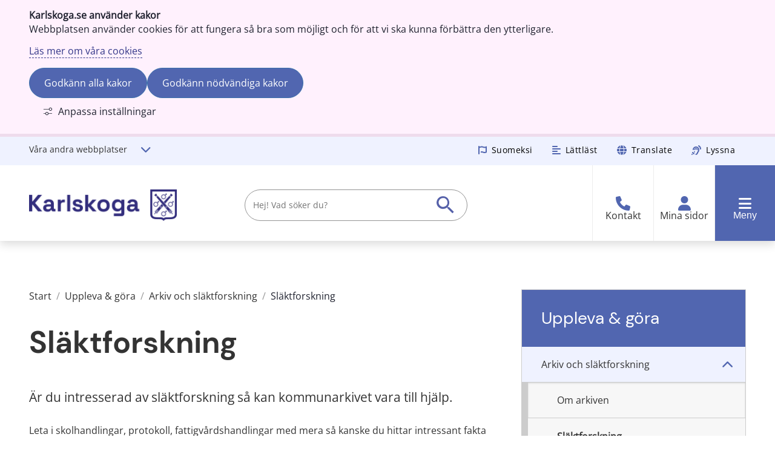

--- FILE ---
content_type: text/html;charset=UTF-8
request_url: https://www.karlskoga.se/uppleva--gora/arkiv-och-slaktforskning/slaktforskning.html
body_size: 18816
content:
<!DOCTYPE html>
<html lang="sv" class="sv-no-js sv-template-sida">
<head>
   <meta charset="UTF-8">
   <script nonce="1c48cdc1-f372-11f0-8623-c14c990308ac">(function(c){c.add('sv-js');c.remove('sv-no-js');})(document.documentElement.classList)</script>
   <title>Släktforskning

		 | Karlskoga</title>
   <link rel="preload" href="/sitevision/system-resource/57a3a63231fbad0a743ef8ee3ef4569247a5643841da98e3474599754f1774b2/js/jquery.js" as="script">
   <link rel="preload" href="/sitevision/system-resource/57a3a63231fbad0a743ef8ee3ef4569247a5643841da98e3474599754f1774b2/envision/envision.js" as="script">
   <link rel="preload" href="/sitevision/system-resource/57a3a63231fbad0a743ef8ee3ef4569247a5643841da98e3474599754f1774b2/js/utils.js" as="script">
   <link rel="preload" href="/sitevision/system-resource/57a3a63231fbad0a743ef8ee3ef4569247a5643841da98e3474599754f1774b2/js/portlets.js" as="script">
   <meta name="viewport" content="width=device-width, initial-scale=1, minimum-scale=1, shrink-to-fit=no">
   <meta name="dcterms.identifier" content="https://karlskoga.se">
   <meta name="dcterms.language" content="sv">
   <meta name="dcterms.format" content="text/html">
   <meta name="dcterms.type" content="text">
   <link rel="canonical" href="/uppleva--gora/arkiv-och-slaktforskning/slaktforskning.html">
   <link rel="stylesheet" type="text/css" href="/2.3323d4a9171a280dcd8a5065/1768246193298/sitevision-responsive-grids.css">
   <link rel="stylesheet" type="text/css" href="/2.3323d4a9171a280dcd8a5065/1768246216461/sitevision-spacing.css">
   <link rel="stylesheet" type="text/css" href="/2.3323d4a9171a280dcd8a5065/4/9265/print/SiteVision.css">
   <link rel="stylesheet" type="text/css" href="/sitevision/system-resource/57a3a63231fbad0a743ef8ee3ef4569247a5643841da98e3474599754f1774b2/css/portlets.css">
   <link rel="stylesheet" type="text/css" href="/sitevision/system-resource/57a3a63231fbad0a743ef8ee3ef4569247a5643841da98e3474599754f1774b2/envision/envision.css">

      <link rel="stylesheet" type="text/css" href="/2.3323d4a9171a280dcd8a5065/91.17cf90041722ce1749b11189/1768246218856/0/sv-template-asset.css">
         <link rel="stylesheet" type="text/css" href="/webapp-resource/4.7e3cfaad17648194e472dcea/360.2e7f085d19adb3d5a512d14/1766164277085/webapp-assets.css">
      <link rel="stylesheet" type="text/css" href="/webapp-resource/4.7e3cfaad17648194e472dcea/360.2e7f085d19adb3d5a516aa3/1768237872447/webapp-assets.css">
      <!-- Piwik Pro -->
   <script nonce="1c48cdc1-f372-11f0-8623-c14c990308ac">
      window.dataLayer = window.dataLayer || [];
      window.dataLayer.push({
        event: 'sitevision.preClientContainerSetup',
        sitevision: {
           pageId: '4.7e3cfaad17648194e472dcea'
        }
      });
(function(window, document, dataLayerName, id) {
window[dataLayerName]=window[dataLayerName]||[],window[dataLayerName].push({start:(new Date).getTime(),event:"stg.start"});var scripts=document.getElementsByTagName('script')[0],tags=document.createElement('script');
function stgCreateCookie(a,b,c){var d="";if(c){var e=new Date;e.setTime(e.getTime()+24*c*60*60*1e3),d="; expires="+e.toUTCString();f="; SameSite=Strict"}document.cookie=a+"="+b+d+f+"; path=/; Secure"}
var isStgDebug=(window.location.href.match("stg_debug")||document.cookie.match("stg_debug"))&&!window.location.href.match("stg_disable_debug");stgCreateCookie("stg_debug",isStgDebug?1:"",isStgDebug?14:-1);
var qP=[];dataLayerName!=="dataLayer"&&qP.push("data_layer_name="+dataLayerName),qP.push("use_secure_cookies"),isStgDebug&&qP.push("stg_debug");var qPString=qP.length>0?("?"+qP.join("&")):"";
tags.async=!0,tags.src="https://svanalytics.containers.piwik.pro/"+id+".js"+qPString,scripts.parentNode.insertBefore(tags,scripts);
!function(a,n,i){a[n]=a[n]||{};for(var c=0;c<i.length;c++)!function(i){a[n][i]=a[n][i]||{},a[n][i].api=a[n][i].api||function(){var a=[].slice.call(arguments,0);"string"==typeof a[0]&&window[dataLayerName].push({event:n+"."+i+":"+a[0],parameters:[].slice.call(arguments,1)})}}(i[c])}(window,"ppms",["tm","cm"]);
})(window, document, 'dataLayer', 'ab271696-5445-4d23-a161-f8207c77e857');
   </script>
   <!-- End Piwik Pro -->
   <script nonce="1c48cdc1-f372-11f0-8623-c14c990308ac">!function(t,e){t=t||"docReady",e=e||window;var n=[],o=!1,c=!1;function d(){if(!o){o=!0;for(var t=0;t<n.length;t++)try{n[t].fn.call(window,n[t].ctx)}catch(t){console&&console.error(t)}n=[]}}function a(){"complete"===document.readyState&&d()}e[t]=function(t,e){if("function"!=typeof t)throw new TypeError("callback for docReady(fn) must be a function");o?setTimeout(function(){t(e)},1):(n.push({fn:t,ctx:e}),"complete"===document.readyState?setTimeout(d,1):c||(document.addEventListener?(document.addEventListener("DOMContentLoaded",d,!1),window.addEventListener("load",d,!1)):(document.attachEvent("onreadystatechange",a),window.attachEvent("onload",d)),c=!0))}}("svDocReady",window);</script>
   <link href="/download/18.5772f8291815e28cfaabf37/1658147063925/all.css" rel="stylesheet">
   

   <link rel="icon" href="/images/18.7e3cfaad17648194e472bd4a/1608102011620/favicon.ico" />
<link rel="apple-touch-icon-precomposed" sizes="57x57" href="/images/18.7e3cfaad17648194e472bdb3/1608102275449/apple-touch-icon-57x57.png" />
<link rel="apple-touch-icon-precomposed" sizes="114x114" href="/images/18.7e3cfaad17648194e472bdb5/1608102275528/apple-touch-icon-114x114.png" />
<link rel="apple-touch-icon-precomposed" sizes="72x72" href="/images/18.7e3cfaad17648194e472bdb4/1608102275489/apple-touch-icon-72x72.png" />
<link rel="apple-touch-icon-precomposed" sizes="144x144" href="/images/18.7e3cfaad17648194e472bdb7/1608102275631/apple-touch-icon-144x144.png" />
<link rel="apple-touch-icon-precomposed" sizes="120x120" href="/images/18.7e3cfaad17648194e472bdb6/1608102275568/apple-touch-icon-120x120.png" />
<link rel="apple-touch-icon-precomposed" sizes="152x152" href="/images/18.7e3cfaad17648194e472bdb8/1608102275668/apple-touch-icon-152x152.png" />
<link rel="icon" type="image/png" href="/images/18.7e3cfaad17648194e472bd60/1608102011697/favicon-32x32.png" />
<link rel="icon" type="image/png" href="/images/18.7e3cfaad17648194e472bd5f/1608102011659/favicon-16x16.png" />
<meta name="application-name" content="&nbsp;"/>
<meta name="msapplication-TileColor" content="#FFFFFF" />
<meta name="msapplication-TileImage" content="/images/18.7e3cfaad17648194e472bd49/1608102011578/mstile-144x144.png" />
   







	<meta name="twitter:image" content="https://karlskoga.se/images/18.7e3cfaad17648194e4734488/1608198500646/letar-i-hylla-1650x600.jpg" />
	<meta property="og:image" content="https://karlskoga.se/images/18.7e3cfaad17648194e4734488/1608198500646/letar-i-hylla-1650x600.jpg" />

	<meta property="og:title" content="Släktforskning" />
	<meta name="twitter:title" content="" />

	<meta property="og:url" content="https://karlskoga.se/uppleva--gora/arkiv-och-slaktforskning/slaktforskning.html" />

	<meta property="og:description" content="Är du intresserad av släktforskning så kan kommunarkivet vara till hjälp." />
	<meta name="twitter:description" content="Är du intresserad av släktforskning så kan kommunarkivet vara till hjälp." />

	<meta name="twitter:card" content="summary_large_image">
	<meta name="twitter:site" content="">
	<meta name="twitter:creator" content="">

   		<meta name="description" content="Är du intresserad av släktforskning så kan kommunarkivet vara till hjälp." />
   
   <script src="https://cdn-eu.readspeaker.com/script/8050/webReader/webReader.js?pids=wr" type="text/javascript" id="rs_req_Init"></script>
   <script nonce="1c48cdc1-f372-11f0-8623-c14c990308ac">
      window.sv = window.sv || {};
      sv.UNSAFE_MAY_CHANGE_AT_ANY_GIVEN_TIME_webAppExternals = {};
      sv.PageContext = {
      pageId: '4.7e3cfaad17648194e472dcea',
      siteId: '2.3323d4a9171a280dcd8a5065',
      userIdentityId: '',
      userIdentityReadTimeout: 0,
      userLocale: 'sv',
      dev: false,
      csrfToken: '',
      html5: true,
      useServerSideEvents: false,
      nodeIsReadOnly: false
      };
   </script>
      <script nonce="1c48cdc1-f372-11f0-8623-c14c990308ac">!function(){"use strict";var t,n={},e={},i={};function r(t){return n[t]=n[t]||{instances:[],modules:{},bundle:{}},n[t]}document.querySelector("html").classList.add("js");var s={registerBootstrapData:function(t,n,i,r,s){var a,o=e[t];o||(o=e[t]={}),(a=o[i])||(a=o[i]={}),a[n]={subComponents:r,options:s}},registerInitialState:function(t,n){i[t]=n},registerApp:function(n){var e=n.applicationId,i=r(e);if(t){var s={};s[e]=i,s[e].instances=[n],t.start(s)}else i.instances.push(n)},registerModule:function(t){r(t.applicationId).modules[t.path]=t},registerBundle:function(t){r(t.applicationId).bundle=t.bundle},getRegistry:function(){return n},setAppStarter:function(n){t=n},getBootstrapData:function(t){return e[t]},getInitialState:function(t){return i[t]}};window.AppRegistry=s}();</script>
</head>
<body class=" sv-responsive sv-theme-externwebb env-m-around--0" style="background-color:#ffffff">
<div id="svid10_3323d4a9171a280dcd8a7883" class="sv-layout"><div class="sv-html-portlet sv-portlet sv-skip-spacer sv-template-portlet
" id="svid12_2872125b1874812da2de53d"><div id="ReadSpeaker"><!-- ReadSpeaker --></div><div class="sv-readspeaker_expandingplayer-portlet">
   <div id="readspeaker_button1" class="rs_skip rsbtn rs_preserve">
       <a rel="nofollow" class="rsbtn_play" title="Lyssna p&aring; sidans text med ReadSpeaker webReader" href="">
           <span class="rsbtn_left rsimg rspart"><span class="rsbtn_text"><span>Lyssna</span></span></span>
           <span class="rsbtn_right rsimg rsplay rspart"></span>
       </a>
      
      <div class="sv-readspeaker-close">
      	<a class="close-readspeaker" href="#" aria-label="Stäng ReadSpeaker webReader"><i aria-hidden="true" class="fa-solid fa-xmark"></i>Stäng</a>
   	</div>
      
   </div>
</div></div>
<header class="sv-vertical sv-layout sv-template-layout" id="svid10_171037a6172b695cfd0118ff"><div class="sv-vertical sv-layout sv-skip-spacer sv-template-layout" id="svid10_171037a6172b695cfd0376e3"><div class="sv-archive-portlet sv-portlet sv-skip-spacer sv-template-portlet
" id="svid12_171037a6172b695cfd0376e8"><div id="VMAvarningrod"><!-- VMA varning (röd) --></div>


</div>
<div class="sv-archive-portlet sv-portlet sv-template-portlet
" id="svid12_171037a6172b695cfd057d82"><div id="VMAinformationgul"><!-- VMA information (gul) --></div>


</div>
</div>
<div class="sv-html-portlet sv-portlet sv-template-portlet
" id="svid12_171037a6172b695cfd09fa1"><div id="HTMLjumptocontent"><!-- HTML - jump to content --></div><div class="kga-main-keyboard-only">
   <a href="#jump-to-content" >
      Gå till innehåll <i class="fal fa-long-arrow-right"></i>
   </a>
</div></div>
<div class="sv-vertical sv-layout kga-header-tools sv-template-layout" style="background-color:#eff2ff" id="svid10_17cf90041722ce1749bb"><div class="sv-vertical sv-layout sv-skip-spacer sv-template-layout" id="svid93_1d72316317468c2e6bbfea5"><div class="sv-fixed-fluid-grid sv-grid-standard sv-layout kga-padding sv-skip-spacer sv-template-layout" id="svid10_17cf90041722ce1749bc"><div class="sv-row sv-layout sv-skip-spacer sv-template-layout" id="svid10_17cf90041722ce1749bd"><div class="sv-layout sv-hide-sv-bp-mobil kga-dropdown-wrapper sv-skip-spacer sv-column-4 sv-template-layout" id="svid10_17cf90041722ce1749be"><div class="sv-jcrmenu-portlet sv-portlet sv-skip-spacer sv-template-portlet
" id="svid12_171037a6172b695cfd0692e"><div id="Meny1"><!-- Meny 1 --></div>                  
         
                     
      
                        
      <div class="kga-dropdown-menu">

         <button class="kga-dropdown-button kga-dropdown-toggle" aria-expanded="false">
            Våra andra webbplatser
            <i class="fa-solid fa-chevron-down" aria-hidden="true"></i>
         </button>   

         <div class="kga-dropdown-content">

            <ul>
                                                      

                                             
                     
                     <li>
                        <a href="https://ikarlskoga.se" class="normal" style="display:block">iKARLSKOGA<span class="env-assistive-text"> Länk till annan webbplats.</span></a>
                     </li>               
                                                                        

                                             
                     
                     <li>
                        <a href="https://bibliotek.karlskoga.se/" class="normal" style="display:block">Karlskoga bibliotek<span class="env-assistive-text"> Länk till annan webbplats.</span></a>
                     </li>               
                                                                        

                                             
                     
                     <li>
                        <a href="/mockelngymnasiet.html" class="normal" style="display:block">Möckelngymnasiet</a>
                     </li>               
                                                
                                    		<li>
                        <a href="https://www.visitvarmland.com/karlskoga" class="normal" style="display:block"><span lang="en">Visit</span> Karlskoga
                           <i class="fa-regular fa-arrow-up-right-from-square" style="font-weight: 700"></i>
                           <span class="env-assistive-text"> Länk till annan webbplats.</span>
                        </a>
                     </li>
               		               
            </ul>

         </div>
      </div>


	</div>
</div>
<div class="sv-layout sv-column-8 sv-template-layout" id="svid10_17cf90041722ce1749b129e0"><div class="sv-horizontal sv-layout sv-skip-spacer sv-template-layout" style="margin-left:1em;position:relative;float:right" id="svid10_171037a6172b695cfd066923"><div style="margin-right:1em" class="sv-vertical sv-layout sv-hide-sv-bp-mobil sv-skip-spacer sv-horizontal-column sv-template-layout" id="svid10_171037a6172b695cfd066924"><div class="sv-layout sv-skip-spacer sv-template-portlet
" id="svid30_171037a6172b695cfd066922"><div id="Standardmeny"><!-- Standardmeny --></div><div class="sv-script-portlet sv-portlet sv-skip-spacer sv-template-portlet
" id="svid12_54c036e7187fc36013fb73"><div id="Skript"><!-- Skript --></div>		
		<ul class="con-toolbar">
         
         <li class="con-toolbar__item con-clickable-container" lang="fi">
            <i aria-hidden="true" class="fa-brands fa-font-awesome"></i>
            <a href="https://karlskoga.se/suomi.html" class="normal" aria-expanded="true">Suomeksi</a>
         </li>
         
         <li class="con-toolbar__item con-clickable-container">
            <i aria-hidden="true" class="fas fa-align-left"></i>
            <a href="https://karlskoga.se/lattlast.html" class="normal">Lättläst</a>
         </li>

         <li class="con-toolbar__item con-clickable-container" lang="en">
            <i aria-hidden="true" class="fas fa-globe"></i>
            <a href="https://translate.google.se/translate?sl=sv&tl=en&u=https://karlskoga.se/uppleva--gora/arkiv-och-slaktforskning/slaktforskning.html" class="kga-toggle-helpmenu-bar-dropdown" aria-label="Activate the Translate button to show other language options">
               Translate
            </a>
         </li>
         
         <li class="con-toolbar__item listen con-clickable-container">
            <i aria-hidden="true" class="fas fa-assistive-listening-systems"></i>
            <a role="button" href="#" class="listen__link" aria-label="Aktivera Talande Webb">
               Lyssna
            </a>

         </li>
         
		</ul></div>
</div>
</div>
<div class="sv-layout sv-horizontal-column sv-template-portlet
" id="svid30_424691e11830ecdb753849"><div id="LattlastMinasidormobil"><!-- Lättläst &amp; Mina sidor (mobil) --></div><div class="sv-script-portlet sv-portlet sv-skip-spacer sv-template-portlet
" style="margin-left:1em;position:relative;float:right" id="svid12_424691e11830ecdb75387c"><div id="Skript-0"><!-- Skript --></div>
<ul class="con-toolbar kga-helpmenu clearfix minasidor-mobile-button ">
         <li class="con-toolbar__item con-clickable-container">
            <i class="fas fa-globe"></i>
            <a role="button" href="https://translate.google.se/translate?sl=sv&tl=en&u=https://karlskoga.se/uppleva--gora/arkiv-och-slaktforskning/slaktforskning.html" class="kga-toggle-helpmenu-bar-dropdown" aria-label="Show other language options" lang="en">
               Translate
            </a>
         </li>
         
         <li class="con-toolbar__item listen con-clickable-container">
            <i aria-hidden="true" class="fas fa-assistive-listening-systems"></i>
            <a href="#" title="Aktivera Talande Webb">
               Lyssna
            </a>
           <!--<a id="bapluslogo" href="#" onClick="toggleBar()" onKeyPress="toggleBar()" title="Aktivera Talande Webb">
              $titleListen
            </a>-->

         </li>
</ul>

</div>
</div>
</div>
</div>
</div>
</div>
</div>
</div>
<div class="sv-vertical sv-layout kga-header sv-template-layout" id="svid10_3323d4a9171a280dcd8a7898"><div class="sv-vertical sv-layout sv-skip-spacer sv-template-layout" id="svid93_1d72316317468c2e6bbfeeb"><div class="sv-fixed-fluid-grid sv-grid-standard sv-layout sv-skip-spacer sv-template-layout" id="svid10_3323d4a9171a280dcd8a788c"><div class="sv-row sv-layout sv-skip-spacer sv-template-layout" style="display: inline;" id="svid10_3323d4a9171a280dcd8a7891"><div class="sv-layout sv-skip-spacer sv-column-3 sv-template-layout" style="float: left !important;" id="svid10_3323d4a9171a280dcd8a7892"><div class="sv-image-portlet sv-portlet sv-skip-spacer sv-template-portlet
" id="svid12_17cf90041722ce1749b5f"><div id="Bild"><!-- Bild --></div><a href="/"><img alt="Till Karlskogas startsida" class="sv-noborder" style="max-width:250px;max-height:53px" width="250" height="53" srcset="/images/18.17cf90041722ce1749b5e/1640015633047/x160p/Karlskoga_liggande.png 160w, /images/18.17cf90041722ce1749b5e/1640015633047/Karlskoga_liggande.png 250w" sizes="100vw" src="/images/18.17cf90041722ce1749b5e/1640015633047/Karlskoga_liggande.png"></a></div>
</div>
<div class="sv-layout sv-hide-sv-bp-mobil sv-column-6 sv-template-layout" id="svid10_17cf90041722ce1749b11131"><div role="search" class="sv-searchform-portlet sv-portlet sv-hide-sv-bp-mobil sv-skip-spacer sv-template-portlet
" id="svid12_17cf90041722ce1749b11133"><div id="Sokruta"><!-- Sökruta --></div>

                                                                                                       
<script nonce="1c48cdc1-f372-11f0-8623-c14c990308ac">
svDocReady(function() {
   // Queries server for a suggestion list and shows it below the search field
   $svjq("#search12_17cf90041722ce1749b11133").svAutoComplete({
      source: "/4.7e3cfaad17648194e472dcea/12.17cf90041722ce1749b11133.json?state=autoComplete",
      minLength: 2,
      delay: 200,
      selectedValueContainerId: "search12_17cf90041722ce1749b11133selectedState"
   });
   // Backwards compatibility for custom templates
   $svjq("#search12_17cf90041722ce1749b11133").on('focusin', function() {
      if ($svjq("#search12_17cf90041722ce1749b11133").val() == "Ange sökord") {
         $svjq("#search12_17cf90041722ce1749b11133").val("");
         return false;
      }
   });
   // Submit, blocks empty and placeholder queries
   $svjq("#search12_17cf90041722ce1749b11133button").on('click', function() {
      const qry = $svjq("#search12_17cf90041722ce1749b11133").val();
      if (qry == "" || qry == "Ange sökord") {
         return false;
      }
   });
   // Invokes the search button if user presses the enter key (needed in IE)
   $svjq("#search12_17cf90041722ce1749b11133").on('keypress', function(e) {
      if (e.which == 13) {
         $svjq("#search12_17cf90041722ce1749b11133button").trigger('focus').trigger('click');
         return false;
      }
   });
});
</script>


   
<div class="kga-search kga-search-hide-homepage" aria-label="Sök">
<form method="get" action="/ovriga-sidor/sokresultat.html" class="sv-nomargin">
      <label for="search12_17cf90041722ce1749b11133" class="sv-visuallyhidden">Hej! Vad söker du?</label>
      <input id="search12_17cf90041722ce1749b11133" class="normal sv-vamiddle" style="width:80%" type="text" name="query" placeholder="Hej! Vad söker du?" />
      
               <input id="search12_17cf90041722ce1749b11133button" type="image" class="normal sv-vamiddle" name="submitButton" alt="Sök" src="/images/18.171037a6172b695cfd0b6f/1640085569941/icon-search.svg" />
      
   <div id="search12_17cf90041722ce1749b11133selectedState" class="sv-visuallyhidden" aria-live="assertive"></div>
</form>
</div>
   </div>
</div>
<div class="sv-layout kga-header-buttons sv-column-3 sv-template-layout" style="display: flex; margin-bottom: 0;" id="svid10_17cf90041722ce1749b11126"><div class="sv-html-portlet sv-portlet sv-visible-sv-bp-mobil sv-skip-spacer sv-template-portlet
" style="position:relative;float:right;margin-left: 0; " id="svid12_171037a6172b695cfd0ad51"><div id="sokknappmobil"><!-- sök-knapp (mobil) --></div><button class="kga-header-button kga-search-button kga-toogle-search" aria-label="Visa sökruta" aria-expanded="false">
   <i class="far fa-search" aria-hidden="true"></i>
   <i class="fas fa-times" aria-hidden="true" style="display: none;"></i>
   <span class="kga-search-button__text">Sök</span>
</button></div>
<div class="sv-script-portlet sv-portlet sv-template-portlet
" style="position:relative;float:right;margin-left: auto;" id="svid12_17cf90041722ce1749b12a9f"><div id="kontaktknapp"><!-- kontakt-knapp --></div><div class="kga-header-button kga-contact-button con-clickable-container ">
 	<i class="fas fa-phone" aria-hidden="true"></i>
   
   <a href="/kontakta-oss.html" aria-label="Kontakta Karlskoga kommun">Kontakt</a>       
</div></div>
<div class="sv-script-portlet sv-portlet sv-template-portlet
" style="position:relative;float:right;margin-left: 0;" id="svid12_424691e11830ecdb75373f"><div id="minasidorknapp"><!-- minasidor-knapp --></div><div class="kga-header-button kga-minasidor-button con-clickable-container">
 	<i class="fas fa-user" aria-hidden="true"></i>
   
   <a aria-label="Mina sidor med blanketter och e-tjänster" href="https://minasidor.karlskoga.se">Mina sidor</a>       
</div></div>
<div class="sv-html-portlet sv-portlet sv-template-portlet
" style="position:relative;float:right;margin-left: 0; " id="svid12_17cf90041722ce1749b12aa9"><div id="menyknapp"><!-- meny-knapp --></div><button class="kga-header-button kga-menu-button" aria-label="Öppna meny" aria-expanded="false">
   <i class="fas fa-bars" aria-hidden="true"></i>
   <i class="fas fa-times" aria-hidden="true" style="display: none;"></i>
   <span class="kga-menu-button__text">Meny</span>
</button></div>
</div>
</div>
</div>
</div>
</div>
<div class="sv-vertical sv-layout sv-template-layout" id="svid10_171037a6172b695cfd0119a7"><div class="sv-row sv-layout sv-skip-spacer sv-template-layout" id="svid10_171037a6172b695cfd0ddc3"><div role="search" class="sv-searchform-portlet sv-portlet sv-visible-sv-bp-mobil sv-skip-spacer sv-template-portlet
" id="svid12_171037a6172b695cfd0ad53"><div id="Sokrutamobil"><!-- Sökruta - mobil --></div>

                                                                                                       
<script nonce="1c48cdc1-f372-11f0-8623-c14c990308ac">
svDocReady(function() {
   // Queries server for a suggestion list and shows it below the search field
   $svjq("#search12_171037a6172b695cfd0ad53").svAutoComplete({
      source: "/4.7e3cfaad17648194e472dcea/12.171037a6172b695cfd0ad53.json?state=autoComplete",
      minLength: 2,
      delay: 200,
      selectedValueContainerId: "search12_171037a6172b695cfd0ad53selectedState"
   });
   // Backwards compatibility for custom templates
   $svjq("#search12_171037a6172b695cfd0ad53").on('focusin', function() {
      if ($svjq("#search12_171037a6172b695cfd0ad53").val() == "Ange sökord") {
         $svjq("#search12_171037a6172b695cfd0ad53").val("");
         return false;
      }
   });
   // Submit, blocks empty and placeholder queries
   $svjq("#search12_171037a6172b695cfd0ad53button").on('click', function() {
      const qry = $svjq("#search12_171037a6172b695cfd0ad53").val();
      if (qry == "" || qry == "Ange sökord") {
         return false;
      }
   });
   // Invokes the search button if user presses the enter key (needed in IE)
   $svjq("#search12_171037a6172b695cfd0ad53").on('keypress', function(e) {
      if (e.which == 13) {
         $svjq("#search12_171037a6172b695cfd0ad53button").trigger('focus').trigger('click');
         return false;
      }
   });
});
</script>


   
<div class="kga-search-mobile">
<form method="get" action="/ovriga-sidor/sokresultat.html" class="sv-nomargin">
   <div>
      <label for="search12_171037a6172b695cfd0ad53" class="sv-visuallyhidden">Sök</label>
      <input id="search12_171037a6172b695cfd0ad53" class="normal sv-vamiddle" style="width:300px" type="text" name="query" placeholder="Hej! Vad söker du?"
         
      />

               <input id="search12_171037a6172b695cfd0ad53button" type="image" class="normal sv-vamiddle" name="submitButton" alt="Sök" src="/images/18.171037a6172b695cfd0b6f/1640085569941/icon-search.svg" />
         </div>
   <div id="search12_171037a6172b695cfd0ad53selectedState" class="sv-visuallyhidden" aria-live="assertive"></div>
</form>
</div>
   </div>
</div>
</div>
<nav class="sv-vertical sv-layout sv-template-layout" id="svid10_171037a6172b695cfd053e0d"><div class="sv-vertical sv-layout sv-skip-spacer sv-template-layout" id="svid93_26db66b117506c079374998f"><div class="sv-fluid-grid sv-grid-standard sv-layout kga-nav-desktop sv-skip-spacer sv-template-layout" id="svid10_171037a6172b695cfd054224"><div class="sv-row sv-layout sv-skip-spacer sv-template-layout" id="svid10_171037a6172b695cfd054225"><div class="sv-layout sv-skip-spacer sv-column-12 sv-template-layout" id="svid10_171037a6172b695cfd054226"><div class="sv-horizontal sv-layout sv-skip-spacer sv-template-layout" id="svid10_171037a6172b695cfd05419d"><div style="width: 250px !important;" class="sv-image-portlet sv-portlet sv-skip-spacer sv-horizontal-column sv-template-portlet
" id="svid12_171037a6172b695cfd05419e"><div id="Bild-0"><!-- Bild --></div><a href="/"><img alt="Till Karlskoga kommuns startsida" class="sv-noborder sv-svg" style="max-width:2861px;max-height:639px" width="2861" height="639" src="/images/18.171037a6172b695cfd06c9f/1640015702127/Karlskoga_liggande_neg.svg"></a></div>
<div style="margin-left:1em;position:relative;float:right" class="sv-html-portlet sv-portlet sv-template-portlet
" id="svid12_171037a6172b695cfd0541b1"><div id="HTML"><!-- HTML --></div><button class="kga-nav-desktop__close" aria-label="Stäng meny">
   <i aria-hidden="true" class="fa-solid fa-xmark"></i>
	Stäng
</button></div>
</div>
<div class="sv-jcrmenu-portlet sv-portlet sv-template-portlet
" id="svid12_171037a6172b695cfd053e85"><div id="Meny"><!-- Meny --></div>


	
	

		
   
	
   
			<ul class="kga-mega-menu">
      	                           
                                 <li class="kga-mega-menu__item">
                                    <i aria-hidden="true" class="fas fa-child"></i>
               <a href="/utbildning--barnomsorg.html" class="normal">Utbildning &amp; barnomsorg</a>
               						<ul class="kga-mega-menu__children">
                                          	
                     	                           <li class="kga-mega-menu__child">
                                                <a href="/utbildning--barnomsorg/forskola-och-barnomsorg.html" class="normal">Förskola och barnomsorg</a>
                     		</li>
                                          	
                     	                           <li class="kga-mega-menu__child">
                                                <a href="/utbildning--barnomsorg/grundskola.html" class="normal">Grundskola</a>
                     		</li>
                                          	
                     	                           <li class="kga-mega-menu__child">
                                                <a href="/utbildning--barnomsorg/gymnasium.html" class="normal">Gymnasium</a>
                     		</li>
                                          	
                     	                           <li class="kga-mega-menu__child">
                                                <a href="/utbildning--barnomsorg/vuxenutbildning.html" class="normal">Vuxenutbildning</a>
                     		</li>
                                          	
                     	                           <li class="kga-mega-menu__child">
                                                <a href="/utbildning--barnomsorg/lasarstider--skollov.html" class="normal">Läsårstider &amp; skollov</a>
                     		</li>
                                          	
                     	                           <li class="kga-mega-menu__child">
                                                <a href="/utbildning--barnomsorg/mat-och-maltider.html" class="normal">Mat och måltider</a>
                     		</li>
                                          	
                     	                           <li class="kga-mega-menu__child">
                                                <a href="/utbildning--barnomsorg/stod-och-hjalp.html" class="normal">Stöd och hjälp</a>
                     		</li>
                                          	
                     	                           <li class="kga-mega-menu__child">
                                                <a href="/utbildning--barnomsorg/elevhalsa.html" class="normal">Elevhälsa</a>
                     		</li>
                                          	
                     	                           <li class="kga-mega-menu__child">
                                                <a href="/utbildning--barnomsorg/studie--och-yrkesvagledning.html" class="normal">Studie- och yrkesvägledning</a>
                     		</li>
                                          	
                     	                           <li class="kga-mega-menu__child">
                                                <a href="/utbildning--barnomsorg/modersmal.html" class="normal">Modersmål</a>
                     		</li>
                                          	
                     	                           <li class="kga-mega-menu__child">
                                                <a href="/utbildning--barnomsorg/starta-fristaende-verksamhet.html" class="normal">Starta fristående verksamhet</a>
                     		</li>
                                          	
                     	                           <li class="kga-mega-menu__child">
                                                <a href="/utbildning--barnomsorg/olycksfallsforsakring.html" class="normal">Olycksfallsförsäkring</a>
                     		</li>
                                          	
                     	                           <li class="kga-mega-menu__child">
                                                <a href="/utbildning--barnomsorg/skolskjuts.html" class="normal">Skolskjuts</a>
                     		</li>
                                          	
                     	                           <li class="kga-mega-menu__child">
                                                <a href="/utbildning--barnomsorg/resa-till-fran-fritidshem-och-nattomsorg.html" class="normal">Resa till/från fritidshem och nattomsorg</a>
                     		</li>
                                          	
                     	                           <li class="kga-mega-menu__child">
                                                <a href="/utbildning--barnomsorg/korttidstillsyn-enligt-lss.html" class="normal">Korttidstillsyn enligt LSS</a>
                     		</li>
                                          	
                     	                           <li class="kga-mega-menu__child">
                                                <a href="/utbildning--barnomsorg/elevpraktik---prao.html" class="normal">Elevpraktik - prao</a>
                     		</li>
                                          	
                     	                           <li class="kga-mega-menu__child">
                                                <a href="/utbildning--barnomsorg/lamna-en-synpunkt.html" class="normal">Lämna en synpunkt</a>
                     		</li>
                                          	
                     	                           <li class="kga-mega-menu__child">
                                                <a href="/utbildning--barnomsorg/skolsakerhet.html" class="normal">Skolsäkerhet</a>
                     		</li>
                                         
                  </ul>
                  <button class="kga-mega-menu__show-more-btn" aria-label="Visa alla sidor för Utbildning & barnomsorg" aria-expanded="false">
                     Visa alla sidor <i aria-hidden="true" class="fas fa-angle-down"></i>
                  </button>
                                 </li>
                  	                           
                                 <li class="kga-mega-menu__item">
                                    <i aria-hidden="true" class="fas fa-hand-holding-heart"></i>
               <a href="/omsorg--hjalp.html" class="normal">Omsorg &amp; hjälp</a>
               						<ul class="kga-mega-menu__children">
                                          	
                     	                           <li class="kga-mega-menu__child">
                                                <a href="/omsorg--hjalp/akut-hjalp.html" class="normal">Akut hjälp</a>
                     		</li>
                                          	
                     	                           <li class="kga-mega-menu__child">
                                                <a href="/omsorg--hjalp/sjukvard-och-tandvard.html" class="normal">Sjukvård och tandvård</a>
                     		</li>
                                          	
                     	                           <li class="kga-mega-menu__child">
                                                <a href="/omsorg--hjalp/orosanmalan---vid-misstanke-om-att-nagon-far-illa.html" class="normal">Orosanmälan - vid misstanke om att någon far illa</a>
                     		</li>
                                          	
                     	                           <li class="kga-mega-menu__child">
                                                <a href="/omsorg--hjalp/ekonomi-och-stod.html" class="normal">Ekonomi och stöd</a>
                     		</li>
                                          	
                     	                           <li class="kga-mega-menu__child">
                                                <a href="/omsorg--hjalp/familj-barn-och-unga.html" class="normal">Familj, barn och unga</a>
                     		</li>
                                          	
                     	                           <li class="kga-mega-menu__child">
                                                <a href="/omsorg--hjalp/aldre-vard-och-omsorg.html" class="normal">Äldre, vård och omsorg</a>
                     		</li>
                                          	
                     	                           <li class="kga-mega-menu__child">
                                                <a href="/omsorg--hjalp/funktionsnedsattning.html" class="normal">Funktionsnedsättning</a>
                     		</li>
                                          	
                     	                           <li class="kga-mega-menu__child">
                                                <a href="/omsorg--hjalp/beroende-och-missbruk.html" class="normal">Beroende och missbruk</a>
                     		</li>
                                          	
                     	                           <li class="kga-mega-menu__child">
                                                <a href="/omsorg--hjalp/anhorigstod.html" class="normal">Anhörigstöd</a>
                     		</li>
                                          	
                     	                           <li class="kga-mega-menu__child">
                                                <a href="/omsorg--hjalp/fixarservice.html" class="normal">Fixarservice</a>
                     		</li>
                                          	
                     	                           <li class="kga-mega-menu__child">
                                                <a href="/omsorg--hjalp/fardtjanst-och-sjukresor.html" class="normal">Färdtjänst och sjukresor</a>
                     		</li>
                                          	
                     	                           <li class="kga-mega-menu__child">
                                                <a href="/omsorg--hjalp/god-man-forvaltare-och-framtidsfullmakt.html" class="normal">God man, förvaltare och framtidsfullmakt</a>
                     		</li>
                                          	
                     	                           <li class="kga-mega-menu__child">
                                                <a href="/omsorg--hjalp/folkhalsoarbete.html" class="normal">Folkhälsoarbete</a>
                     		</li>
                                          	
                     	                           <li class="kga-mega-menu__child">
                                                <a href="/omsorg--hjalp/stod-vid-vald-i-nara-relation.html" class="normal">Stöd vid våld i nära relation</a>
                     		</li>
                                          	
                     	                           <li class="kga-mega-menu__child">
                                                <a href="/omsorg--hjalp/dodsfall-och-begravning.html" class="normal">Dödsfall och begravning</a>
                     		</li>
                                          	
                     	                           <li class="kga-mega-menu__child">
                                                <a href="/omsorg--hjalp/psykisk-halsa-ohalsa-och-sjalvmord.html" class="normal">Psykisk hälsa, ohälsa och självmord</a>
                     		</li>
                                          	
                     	                           <li class="kga-mega-menu__child">
                                                <a href="/omsorg--hjalp/olycksfallsforsakring.html" class="normal">Olycksfallsförsäkring</a>
                     		</li>
                                          	
                     	                           <li class="kga-mega-menu__child">
                                                <a href="/omsorg--hjalp/ny-i-sverige.html" class="normal">Ny i Sverige</a>
                     		</li>
                                          	
                     	                           <li class="kga-mega-menu__child">
                                                <a href="/omsorg--hjalp/bostadssociala-fragor.html" class="normal">Bostadssociala frågor</a>
                     		</li>
                                          	
                     	                           <li class="kga-mega-menu__child">
                                                <a href="/omsorg--hjalp/lamna-kriminalitet.html" class="normal">Lämna kriminalitet</a>
                     		</li>
                                          	
                     	                           <li class="kga-mega-menu__child">
                                                <a href="/omsorg--hjalp/forsta-linjens-socialtjanst.html" class="normal">Första linjens socialtjänst</a>
                     		</li>
                                         
                  </ul>
                  <button class="kga-mega-menu__show-more-btn" aria-label="Visa alla sidor för Omsorg & hjälp" aria-expanded="false">
                     Visa alla sidor <i aria-hidden="true" class="fas fa-angle-down"></i>
                  </button>
                                 </li>
                  	                           
                                 <li class="kga-mega-menu__item">
                                    <i aria-hidden="true" class="fas fa-hiking"></i>
               <a href="/uppleva--gora.html" class="normal">Uppleva &amp; göra</a>
               						<ul class="kga-mega-menu__children">
                                          	
                     	                           <li class="kga-mega-menu__child">
                                                <a href="/uppleva--gora/arkiv-och-slaktforskning.html" class="normal">Arkiv och släktforskning</a>
                     		</li>
                                          	
                     	                           <li class="kga-mega-menu__child">
                                                <a href="/uppleva--gora/karlskoga-bibliotek.html" class="normal">Karlskoga bibliotek</a>
                     		</li>
                                          	
                     	                           <li class="kga-mega-menu__child">
                                                <a href="/uppleva--gora/konst-i-karlskoga.html" class="normal">Konst i Karlskoga</a>
                     		</li>
                                          	
                     	                           <li class="kga-mega-menu__child">
                                                <a href="/uppleva--gora/kulturskolan.html" class="normal">Kulturskolan</a>
                     		</li>
                                          	
                     	                           <li class="kga-mega-menu__child">
                                                <a href="/uppleva--gora/strandbadet.html" class="normal">Strandbadet</a>
                     		</li>
                                          	
                     	                           <li class="kga-mega-menu__child">
                                                <a href="/uppleva--gora/strahallen.html" class="normal">Stråhallen</a>
                     		</li>
                                          	
                     	                           <li class="kga-mega-menu__child">
                                                <a href="/uppleva--gora/boka-lokal.html" class="normal">Boka lokal</a>
                     		</li>
                                          	
                     	                           <li class="kga-mega-menu__child">
                                                <a href="/uppleva--gora/evenemang.html" class="normal">Evenemang</a>
                     		</li>
                                          	
                     	                           <li class="kga-mega-menu__child">
                                                <a href="/uppleva--gora/foreningar-och-foreningsliv.html" class="normal">Föreningar och föreningsliv</a>
                     		</li>
                                          	
                     	                           <li class="kga-mega-menu__child">
                                                <a href="/uppleva--gora/idrott-motion-och-friluftsliv.html" class="normal">Idrott, motion och friluftsliv</a>
                     		</li>
                                          	
                     	                           <li class="kga-mega-menu__child">
                                                <a href="/uppleva--gora/kultur--och-fritidsnamndens-stipendium.html" class="normal">Kultur- och fritidsnämndens stipendium</a>
                     		</li>
                                          	
                     	                           <li class="kga-mega-menu__child">
                                                <a href="/uppleva--gora/trainstation-karlskoga.html" class="normal">Trainstation Karlskoga</a>
                     		</li>
                                          	
                     	                           <li class="kga-mega-menu__child">
                                                <a href="/uppleva--gora/ung-i-karlskoga.html" class="normal">Ung i Karlskoga</a>
                     		</li>
                                          	
                     	                           <li class="kga-mega-menu__child">
                                                <a href="/uppleva--gora/turism.html" class="normal">Turism</a>
                     		</li>
                                          	
                     	                           <li class="kga-mega-menu__child">
                                                <a href="/uppleva--gora/kultur--och-fritidsstrategi.html" class="normal">Kultur- och fritidsstrategi</a>
                     		</li>
                                          	
                     	                           <li class="kga-mega-menu__child">
                                                <a href="/uppleva--gora/fritidsgardar.html" class="normal">Fritidsgårdar</a>
                     		</li>
                                         
                  </ul>
                  <button class="kga-mega-menu__show-more-btn" aria-label="Visa alla sidor för Uppleva & göra" aria-expanded="false">
                     Visa alla sidor <i aria-hidden="true" class="fas fa-angle-down"></i>
                  </button>
                                 </li>
                  	                           
                                 <li class="kga-mega-menu__item">
                                    <i aria-hidden="true" class="fas fa-digging"></i>
               <a href="/bygga-bo--miljo.html" class="normal">Bygga, bo &amp; miljö</a>
               						<ul class="kga-mega-menu__children">
                                          	
                     	                           <li class="kga-mega-menu__child">
                                                <a href="/bygga-bo--miljo/anmalan-klagomal-miljo-halsoskydd-alkohol-tobak-och-livsmedel.html" class="normal">Anmälan klagomål miljö, hälsoskydd, alkohol, tobak och livsmedel</a>
                     		</li>
                                          	
                     	                           <li class="kga-mega-menu__child">
                                                <a href="/bygga-bo--miljo/avfall-och-atervinning.html" class="normal">Avfall och återvinning</a>
                     		</li>
                                          	
                     	                           <li class="kga-mega-menu__child">
                                                <a href="/bygga-bo--miljo/bostader-och-offentliga-lokaler.html" class="normal">Bostäder och offentliga lokaler</a>
                     		</li>
                                          	
                     	                           <li class="kga-mega-menu__child">
                                                <a href="/bygga-bo--miljo/bygga-nytt-andra-eller-riva.html" class="normal">Bygga nytt, ändra eller riva</a>
                     		</li>
                                          	
                     	                           <li class="kga-mega-menu__child">
                                                <a href="/bygga-bo--miljo/djur.html" class="normal">Djur</a>
                     		</li>
                                          	
                     	                           <li class="kga-mega-menu__child">
                                                <a href="/bygga-bo--miljo/ekologisk-hallbarhet.html" class="normal">Ekologisk hållbarhet</a>
                     		</li>
                                          	
                     	                           <li class="kga-mega-menu__child">
                                                <a href="/bygga-bo--miljo/energi-och-uppvarmning.html" class="normal">Energi och uppvärmning</a>
                     		</li>
                                          	
                     	                           <li class="kga-mega-menu__child">
                                                <a href="/bygga-bo--miljo/fyrverkerier.html" class="normal">Fyrverkerier</a>
                     		</li>
                                          	
                     	                           <li class="kga-mega-menu__child">
                                                <a href="/bygga-bo--miljo/karlskoga-vaxer.html" class="normal">Karlskoga växer</a>
                     		</li>
                                          	
                     	                           <li class="kga-mega-menu__child">
                                                <a href="/bygga-bo--miljo/kemikalier.html" class="normal">Kemikalier</a>
                     		</li>
                                          	
                     	                           <li class="kga-mega-menu__child">
                                                <a href="/bygga-bo--miljo/kulturmiljoprogrammet.html" class="normal">Kulturmiljöprogrammet</a>
                     		</li>
                                          	
                     	                           <li class="kga-mega-menu__child">
                                                <a href="/bygga-bo--miljo/lantmaterimyndigheten-karlskoga-kommun.html" class="normal">Lantmäterimyndigheten Karlskoga kommun</a>
                     		</li>
                                          	
                     	                           <li class="kga-mega-menu__child">
                                                <a href="/bygga-bo--miljo/livsmedel.html" class="normal">Livsmedel</a>
                     		</li>
                                          	
                     	                           <li class="kga-mega-menu__child">
                                                <a href="/bygga-bo--miljo/matning.html" class="normal">Mätning</a>
                     		</li>
                                          	
                     	                           <li class="kga-mega-menu__child">
                                                <a href="/bygga-bo--miljo/naturvard-och-parker.html" class="normal">Naturvård och parker</a>
                     		</li>
                                          	
                     	                           <li class="kga-mega-menu__child">
                                                <a href="/bygga-bo--miljo/utveckla-karlskoga-med-ai-tjansten-affe.html" class="normal">Utveckla Karlskoga med AI-tjänsten Affe</a>
                     		</li>
                                          	
                     	                           <li class="kga-mega-menu__child">
                                                <a href="/bygga-bo--miljo/vatten-och-avlopp.html" class="normal">Vatten och avlopp</a>
                     		</li>
                                          	
                     	                           <li class="kga-mega-menu__child">
                                                <a href="/bygga-bo--miljo/oversiktsplan-och-detaljplaner.html" class="normal">Översiktsplan och detaljplaner</a>
                     		</li>
                                         
                  </ul>
                  <button class="kga-mega-menu__show-more-btn" aria-label="Visa alla sidor för Bygga, bo & miljö" aria-expanded="false">
                     Visa alla sidor <i aria-hidden="true" class="fas fa-angle-down"></i>
                  </button>
                                 </li>
                  	                           
                                 <li class="kga-mega-menu__item">
                                    <i aria-hidden="true" class="fa-solid fa-car-side"></i>
               <a href="/trafik--resor.html" class="normal">Trafik &amp; resor</a>
               						<ul class="kga-mega-menu__children">
                                          	
                     	                           <li class="kga-mega-menu__child">
                                                <a href="/trafik--resor/buss-och-flextrafik.html" class="normal">Buss och flextrafik</a>
                     		</li>
                                          	
                     	                           <li class="kga-mega-menu__child">
                                                <a href="/trafik--resor/cykelbiblioteket.html" class="normal">Cykelbiblioteket</a>
                     		</li>
                                          	
                     	                           <li class="kga-mega-menu__child">
                                                <a href="/trafik--resor/cykla.html" class="normal">Cykla</a>
                     		</li>
                                          	
                     	                           <li class="kga-mega-menu__child">
                                                <a href="/trafik--resor/flytt-av-skrotbilar-eller-fordon-som-star-felaktigt.html" class="normal">Flytt av skrotbilar eller fordon som står felaktigt</a>
                     		</li>
                                          	
                     	                           <li class="kga-mega-menu__child">
                                                <a href="/trafik--resor/fardtjanst-och-sjukresor.html" class="normal">Färdtjänst och sjukresor</a>
                     		</li>
                                          	
                     	                           <li class="kga-mega-menu__child">
                                                <a href="/trafik--resor/gator-och-vagar.html" class="normal">Gator och vägar</a>
                     		</li>
                                          	
                     	                           <li class="kga-mega-menu__child">
                                                <a href="/trafik--resor/parkering.html" class="normal">Parkering</a>
                     		</li>
                                          	
                     	                           <li class="kga-mega-menu__child">
                                                <a href="/trafik--resor/parkeringstillstand.html" class="normal">Parkeringstillstånd</a>
                     		</li>
                                          	
                     	                           <li class="kga-mega-menu__child">
                                                <a href="/trafik--resor/resa-till-fritids-inom-anpassad-grundskola-gymnasieskola.html" class="normal">Resa till fritids inom anpassad grundskola/gymnasieskola</a>
                     		</li>
                                          	
                     	                           <li class="kga-mega-menu__child">
                                                <a href="/trafik--resor/stallplatsen.html" class="normal">Ställplatsen</a>
                     		</li>
                                          	
                     	                           <li class="kga-mega-menu__child">
                                                <a href="/trafik--resor/torg-och-allmanna-platser.html" class="normal">Torg och allmänna platser</a>
                     		</li>
                                          	
                     	                           <li class="kga-mega-menu__child">
                                                <a href="/trafik--resor/trafikregler-och-sakerhet.html" class="normal">Trafikregler och säkerhet</a>
                     		</li>
                                         
                  </ul>
                  <button class="kga-mega-menu__show-more-btn" aria-label="Visa alla sidor för Trafik & resor" aria-expanded="false">
                     Visa alla sidor <i aria-hidden="true" class="fas fa-angle-down"></i>
                  </button>
                                 </li>
                  	                           
                                 <li class="kga-mega-menu__item">
                                    <i aria-hidden="true" class="fas fa-city"></i>
               <a href="/naringsliv--arbete.html" class="normal">Näringsliv &amp; arbete</a>
               						<ul class="kga-mega-menu__children">
                                          	
                     	                           <li class="kga-mega-menu__child">
                                                <a href="/naringsliv--arbete/naringslivsservice.html" class="normal">Näringslivsservice</a>
                     		</li>
                                          	
                     	                           <li class="kga-mega-menu__child">
                                                <a href="/naringsliv--arbete/faktura-fran-karlskoga-kommun.html" class="normal">Faktura från Karlskoga kommun</a>
                     		</li>
                                          	
                     	                           <li class="kga-mega-menu__child">
                                                <a href="/naringsliv--arbete/ledig-etableringsmark-och-etableringslokaler.html" class="normal">Ledig etableringsmark och etableringslokaler</a>
                     		</li>
                                          	
                     	                           <li class="kga-mega-menu__child">
                                                <a href="/naringsliv--arbete/foretagsklimat.html" class="normal">Företagsklimat</a>
                     		</li>
                                          	
                     	                           <li class="kga-mega-menu__child">
                                                <a href="/naringsliv--arbete/upphandling-och-inkop.html" class="normal">Upphandling och inköp</a>
                     		</li>
                                          	
                     	                           <li class="kga-mega-menu__child">
                                                <a href="/naringsliv--arbete/jobba-hos-oss.html" class="normal">Jobba hos oss</a>
                     		</li>
                                          	
                     	                           <li class="kga-mega-menu__child">
                                                <a href="/naringsliv--arbete/arets-foretagare.html" class="normal">Årets företagare</a>
                     		</li>
                                         
                  </ul>
                  <button class="kga-mega-menu__show-more-btn" aria-label="Visa alla sidor för Näringsliv & arbete" aria-expanded="false">
                     Visa alla sidor <i aria-hidden="true" class="fas fa-angle-down"></i>
                  </button>
                                 </li>
                  	                           
                                 <li class="kga-mega-menu__item">
                                    <i aria-hidden="true" class="fas fa-balance-scale"></i>
               <a href="/kommun--politik.html" class="normal">Kommun &amp; politik</a>
               						<ul class="kga-mega-menu__children">
                                          	
                     	                           <li class="kga-mega-menu__child">
                                                <a href="/kommun--politik/anslagstavla.html" class="normal">Anslagstavla</a>
                     		</li>
                                          	
                     	                           <li class="kga-mega-menu__child">
                                                <a href="/kommun--politik/borgerlig-vigsel.html" class="normal">Borgerlig vigsel</a>
                     		</li>
                                          	
                     	                           <li class="kga-mega-menu__child">
                                                <a href="/kommun--politik/dialog-och-synpunkter.html" class="normal">Dialog och synpunkter</a>
                     		</li>
                                          	
                     	                           <li class="kga-mega-menu__child">
                                                <a href="/kommun--politik/diarium-och-postlistor.html" class="normal">Diarium och postlistor</a>
                     		</li>
                                          	
                     	                           <li class="kga-mega-menu__child">
                                                <a href="/kommun--politik/e-tjanster-och-blanketter.html" class="normal">E-tjänster och blanketter</a>
                     		</li>
                                          	
                     	                           <li class="kga-mega-menu__child">
                                                <a href="/kommun--politik/jamstalldhet.html" class="normal">Jämställdhet</a>
                     		</li>
                                          	
                     	                           <li class="kga-mega-menu__child">
                                                <a href="/kommun--politik/karlskoga-pride.html" class="normal">Karlskoga Pride</a>
                     		</li>
                                          	
                     	                           <li class="kga-mega-menu__child">
                                                <a href="/kommun--politik/kommunens-organisation.html" class="normal">Kommunens organisation</a>
                     		</li>
                                          	
                     	                           <li class="kga-mega-menu__child">
                                                <a href="/kommun--politik/kommunfakta.html" class="normal">Kommunfakta</a>
                     		</li>
                                          	
                     	                           <li class="kga-mega-menu__child">
                                                <a href="/kommun--politik/kris-och-sakerhet.html" class="normal">Kris och säkerhet</a>
                     		</li>
                                          	
                     	                           <li class="kga-mega-menu__child">
                                                <a href="/kommun--politik/kvalitet-och-utveckling.html" class="normal">Kvalitet och utveckling</a>
                     		</li>
                                          	
                     	                           <li class="kga-mega-menu__child">
                                                <a href="/kommun--politik/nationella-minoriteter.html" class="normal">Nationella minoriteter</a>
                     		</li>
                                          	
                     	                           <li class="kga-mega-menu__child">
                                                <a href="/kommun--politik/politik-och-demokrati.html" class="normal">Politik och demokrati</a>
                     		</li>
                                          	
                     	                           <li class="kga-mega-menu__child">
                                                <a href="/kommun--politik/press-och-information.html" class="normal">Press och information</a>
                     		</li>
                                          	
                     	                           <li class="kga-mega-menu__child">
                                                <a href="/kommun--politik/trygghet.html" class="normal">Trygghet</a>
                     		</li>
                                          	
                     	                           <li class="kga-mega-menu__child">
                                                <a href="/kommun--politik/vision-och-mal-att-na-32-000-invanare.html" class="normal">Vision och mål att nå 32 000 invånare</a>
                     		</li>
                                          	
                     	                           <li class="kga-mega-menu__child">
                                                <a href="/kommun--politik/overklaga-och-klagomal.html" class="normal">Överklaga och klagomål</a>
                     		</li>
                                         
                  </ul>
                  <button class="kga-mega-menu__show-more-btn" aria-label="Visa alla sidor för Kommun & politik" aria-expanded="false">
                     Visa alla sidor <i aria-hidden="true" class="fas fa-angle-down"></i>
                  </button>
                                 </li>
                  	      </ul>
   </div>
</div>
</div>
</div>
<div class="sv-vertical sv-layout kga-nav-mobile sv-template-layout" id="svid10_171037a6172b695cfd060560"><div class="sv-layout sv-skip-spacer sv-template-portlet
" id="svid30_171037a6172b695cfd0606da"><div id="Mobilmenykarlskogase"><!-- Mobilmeny - karlskoga.se --></div><div class="sv-script-portlet sv-portlet sv-skip-spacer sv-template-portlet
" id="svid12_171037a6172b695cfd0606c6"><div id="SkriptMobilmeny"><!-- Skript - Mobilmeny --></div><ul class="kga-mobile-menu">
<li class="kga-mobile-menu__item " >
<div class="kga-mobile-menu__link">
<i aria-hidden="true" class="fas fa-child"></i>
<a href="/utbildning--barnomsorg.html">Utbildning &amp; barnomsorg</a>
<button class="kga-mobile-menu__toggle " data-id="4.171037a6172b695cfd0147d0" aria-label="Öppna menystruktur" aria-expanded="false"><i aria-hidden="true" class="far fa-chevron-down"></i></button>
</div>
</li>
<li class="kga-mobile-menu__item " >
<div class="kga-mobile-menu__link">
<i aria-hidden="true" class="fas fa-hand-holding-heart"></i>
<a href="/omsorg--hjalp.html">Omsorg &amp; hjälp</a>
<button class="kga-mobile-menu__toggle " data-id="4.1d72316317468c2e6bb3647" aria-label="Öppna menystruktur" aria-expanded="false"><i aria-hidden="true" class="far fa-chevron-down"></i></button>
</div>
</li>
<li class="kga-mobile-menu__item " data-HasContentLoaded="true">
<div class="kga-mobile-menu__link">
<i aria-hidden="true" class="fas fa-hiking"></i>
<a href="/uppleva--gora.html">Uppleva &amp; göra</a>
<button class="kga-mobile-menu__toggle kga-mobile-menu__toggle--open" data-id="4.171037a6172b695cfd048e42" aria-label="Öppna menystruktur" aria-expanded="false"><i aria-hidden="true" class="far fa-chevron-down"></i></button>
</div>
<ul class="kga-mobile-menu">
<li class="kga-mobile-menu__item " data-HasContentLoaded="true">
<div class="kga-mobile-menu__link">
<i aria-hidden="true" class="fas fa-users"></i>
<a href="/uppleva--gora/arkiv-och-slaktforskning.html">Arkiv och släktforskning</a>
<button class="kga-mobile-menu__toggle kga-mobile-menu__toggle--open" data-id="4.3e70edcb175d7059a135b70" aria-label="Öppna menystruktur" aria-expanded="false"><i aria-hidden="true" class="far fa-chevron-down"></i></button>
</div>
<ul class="kga-mobile-menu">
<li class="kga-mobile-menu__item " >
<div class="kga-mobile-menu__link">
<i aria-hidden="true" class="fas fa-users"></i>
<a href="/uppleva--gora/arkiv-och-slaktforskning/om-arkiven.html">Om arkiven</a>
</div>
</li>
<li class="kga-mobile-menu__item kga-mobile-menu__item--current" data-HasContentLoaded="true">
<div class="kga-mobile-menu__link">
<i aria-hidden="true" class="fas fa-users"></i>
<a href="/uppleva--gora/arkiv-och-slaktforskning/slaktforskning.html">Släktforskning</a>
</div>
</li>
<li class="kga-mobile-menu__item " >
<div class="kga-mobile-menu__link">
<i aria-hidden="true" class="fas fa-users"></i>
<a href="/uppleva--gora/arkiv-och-slaktforskning/tidvis---arkivets-tidning.html">Tidvis - arkivets tidning</a>
</div>
</li>
<li class="kga-mobile-menu__item " >
<div class="kga-mobile-menu__link">
<i aria-hidden="true" class="fas fa-users"></i>
<a href="/uppleva--gora/arkiv-och-slaktforskning/lokalhistoriska-forelasningar.html">Lokalhistoriska föreläsningar</a>
</div>
</li>
<li class="kga-mobile-menu__item " >
<div class="kga-mobile-menu__link">
<i aria-hidden="true" class="fas fa-users"></i>
<a href="/uppleva--gora/arkiv-och-slaktforskning/arkivens-oppettider.html">Arkivens öppettider</a>
</div>
</li>
</ul>
</li>
<li class="kga-mobile-menu__item " >
<div class="kga-mobile-menu__link">
<i aria-hidden="true" class="fas fa-users"></i>
<a href="/uppleva--gora/karlskoga-bibliotek.html">Karlskoga bibliotek</a>
</div>
</li>
<li class="kga-mobile-menu__item " >
<div class="kga-mobile-menu__link">
<i aria-hidden="true" class="fas fa-users"></i>
<a href="/uppleva--gora/konst-i-karlskoga.html">Konst i Karlskoga</a>
<button class="kga-mobile-menu__toggle " data-id="4.26db66b117506c0793712058" aria-label="Öppna menystruktur" aria-expanded="false"><i aria-hidden="true" class="far fa-chevron-down"></i></button>
</div>
</li>
<li class="kga-mobile-menu__item " >
<div class="kga-mobile-menu__link">
<i aria-hidden="true" class="fas fa-users"></i>
<a href="/uppleva--gora/kulturskolan.html">Kulturskolan</a>
<button class="kga-mobile-menu__toggle " data-id="4.1d72316317468c2e6bb170b5" aria-label="Öppna menystruktur" aria-expanded="false"><i aria-hidden="true" class="far fa-chevron-down"></i></button>
</div>
</li>
<li class="kga-mobile-menu__item " >
<div class="kga-mobile-menu__link">
<i aria-hidden="true" class="fas fa-users"></i>
<a href="/uppleva--gora/strandbadet.html">Strandbadet</a>
<button class="kga-mobile-menu__toggle " data-id="4.1d72316317468c2e6bba706" aria-label="Öppna menystruktur" aria-expanded="false"><i aria-hidden="true" class="far fa-chevron-down"></i></button>
</div>
</li>
<li class="kga-mobile-menu__item " >
<div class="kga-mobile-menu__link">
<i aria-hidden="true" class="fas fa-users"></i>
<a href="/uppleva--gora/strahallen.html">Stråhallen</a>
<button class="kga-mobile-menu__toggle " data-id="4.1d72316317468c2e6bbad9d" aria-label="Öppna menystruktur" aria-expanded="false"><i aria-hidden="true" class="far fa-chevron-down"></i></button>
</div>
</li>
<li class="kga-mobile-menu__item " >
<div class="kga-mobile-menu__link">
<i aria-hidden="true" class="fas fa-hiking"></i>
<a href="/uppleva--gora/boka-lokal.html">Boka lokal</a>
<button class="kga-mobile-menu__toggle " data-id="4.14802f011923fedb745550" aria-label="Öppna menystruktur" aria-expanded="false"><i aria-hidden="true" class="far fa-chevron-down"></i></button>
</div>
</li>
<li class="kga-mobile-menu__item " >
<div class="kga-mobile-menu__link">
<i aria-hidden="true" class="fas fa-hiking"></i>
<a href="/uppleva--gora/evenemang.html">Evenemang</a>
<button class="kga-mobile-menu__toggle " data-id="4.26db66b117506c07937cd28" aria-label="Öppna menystruktur" aria-expanded="false"><i aria-hidden="true" class="far fa-chevron-down"></i></button>
</div>
</li>
<li class="kga-mobile-menu__item " >
<div class="kga-mobile-menu__link">
<i aria-hidden="true" class="fas fa-hiking"></i>
<a href="/uppleva--gora/foreningar-och-foreningsliv.html">Föreningar och föreningsliv</a>
<button class="kga-mobile-menu__toggle " data-id="4.26db66b117506c07937121ac" aria-label="Öppna menystruktur" aria-expanded="false"><i aria-hidden="true" class="far fa-chevron-down"></i></button>
</div>
</li>
<li class="kga-mobile-menu__item " >
<div class="kga-mobile-menu__link">
<i aria-hidden="true" class="fas fa-hiking"></i>
<a href="/uppleva--gora/idrott-motion-och-friluftsliv.html">Idrott, motion och friluftsliv</a>
<button class="kga-mobile-menu__toggle " data-id="4.1d72316317468c2e6bb7414" aria-label="Öppna menystruktur" aria-expanded="false"><i aria-hidden="true" class="far fa-chevron-down"></i></button>
</div>
</li>
<li class="kga-mobile-menu__item " >
<div class="kga-mobile-menu__link">
<i aria-hidden="true" class="fas fa-users"></i>
<a href="/uppleva--gora/kultur--och-fritidsnamndens-stipendium.html">Kultur- och fritidsnämndens stipendium</a>
</div>
</li>
<li class="kga-mobile-menu__item " >
<div class="kga-mobile-menu__link">
<i aria-hidden="true" class="fas fa-users"></i>
<a href="/uppleva--gora/trainstation-karlskoga.html">Trainstation Karlskoga</a>
</div>
</li>
<li class="kga-mobile-menu__item " >
<div class="kga-mobile-menu__link">
<i aria-hidden="true" class="fas fa-icons"></i>
<a href="/uppleva--gora/ung-i-karlskoga.html">Ung i Karlskoga</a>
<button class="kga-mobile-menu__toggle " data-id="4.7e3cfaad17648194e47c2a3" aria-label="Öppna menystruktur" aria-expanded="false"><i aria-hidden="true" class="far fa-chevron-down"></i></button>
</div>
</li>
<li class="kga-mobile-menu__item " >
<div class="kga-mobile-menu__link">
<i aria-hidden="true" class="fas fa-users"></i>
<a href="/uppleva--gora/turism.html">Turism</a>
</div>
</li>
<li class="kga-mobile-menu__item " >
<div class="kga-mobile-menu__link">
<i aria-hidden="true" class="fas fa-users"></i>
<a href="/uppleva--gora/kultur--och-fritidsstrategi.html">Kultur- och fritidsstrategi</a>
</div>
</li>
<li class="kga-mobile-menu__item " >
<div class="kga-mobile-menu__link">
<i aria-hidden="true" class="fas fa-hiking"></i>
<a href="/uppleva--gora/fritidsgardar.html">Fritidsgårdar</a>
<button class="kga-mobile-menu__toggle " data-id="4.1d72316317468c2e6bbaa15" aria-label="Öppna menystruktur" aria-expanded="false"><i aria-hidden="true" class="far fa-chevron-down"></i></button>
</div>
</li>
</ul>
</li>
<li class="kga-mobile-menu__item " >
<div class="kga-mobile-menu__link">
<i aria-hidden="true" class="fas fa-digging"></i>
<a href="/bygga-bo--miljo.html">Bygga, bo &amp; miljö</a>
<button class="kga-mobile-menu__toggle " data-id="4.1d72316317468c2e6bb4226" aria-label="Öppna menystruktur" aria-expanded="false"><i aria-hidden="true" class="far fa-chevron-down"></i></button>
</div>
</li>
<li class="kga-mobile-menu__item " >
<div class="kga-mobile-menu__link">
<i aria-hidden="true" class="fa-solid fa-car-side"></i>
<a href="/trafik--resor.html">Trafik &amp; resor</a>
<button class="kga-mobile-menu__toggle " data-id="4.1d72316317468c2e6bb4239" aria-label="Öppna menystruktur" aria-expanded="false"><i aria-hidden="true" class="far fa-chevron-down"></i></button>
</div>
</li>
<li class="kga-mobile-menu__item " >
<div class="kga-mobile-menu__link">
<i aria-hidden="true" class="fas fa-city"></i>
<a href="/naringsliv--arbete.html">Näringsliv &amp; arbete</a>
<button class="kga-mobile-menu__toggle " data-id="4.1d72316317468c2e6bb424c" aria-label="Öppna menystruktur" aria-expanded="false"><i aria-hidden="true" class="far fa-chevron-down"></i></button>
</div>
</li>
<li class="kga-mobile-menu__item " >
<div class="kga-mobile-menu__link">
<i aria-hidden="true" class="fas fa-balance-scale"></i>
<a href="/kommun--politik.html">Kommun &amp; politik</a>
<button class="kga-mobile-menu__toggle " data-id="4.171037a6172b695cfd0e896" aria-label="Öppna menystruktur" aria-expanded="false"><i aria-hidden="true" class="far fa-chevron-down"></i></button>
</div>
</li>
</ul>
</div>
</div>
<div class="sv-jcrmenu-portlet sv-portlet sv-template-portlet
" id="svid12_171037a6172b695cfd0606dd"><div id="MenyFinskaochlattlast"><!-- Meny: Finska och lättläst --></div>   		
		<ul class="con-toolbar">
                  	            	
         		
         		         		                                             <li class="con-toolbar__item con-clickable-container">
                                                                                 <i aria-hidden="true" class="fas fa-user"></i>
                                       	<a href="https://minasidor.karlskoga.se" class="normal" rel="external">Mina sidor<svg class="env-link-icon" aria-hidden="true"><use href="/sitevision/link-icons.svg#link-external-tab"></use></svg><span class="env-assistive-text"> Länk till annan webbplats, öppnas i nytt fönster.</span></a>
         			</li>
         	                  	            	
         		
         		         		                                             <li class="con-toolbar__item con-clickable-container">
                                                                                 <i aria-hidden="true" class="fas fa-align-left"></i>
                                       	<a href="/lattlast.html" class="normal">Lättläst</a>
         			</li>
         	                  	            	
         		
         		         		                                       		<li class="con-toolbar__item con-clickable-container" lang="fi">
                                                                                 <i aria-hidden="true" class="fa-brands fa-font-awesome"></i>
                                       	<a href="/suomi.html" class="normal">Suomeksi</a>
         			</li>
         	         		</ul>
   </div>
<div class="sv-jcrmenu-portlet sv-portlet sv-template-portlet
" id="svid12_171037a6172b695cfd0606db"><div id="MenyVaraandrawebbplatser"><!-- Meny: Våra andra webbplatser --></div>                  
         
                     
      
                        
      <div class="kga-dropdown-menu">

         <button class="kga-dropdown-button kga-dropdown-toggle">
            Våra andra webbplatser
            <i aria-hidden="true" class="far fa-chevron-down"></i>
         </button>   

         <ul class="kga-dropdown-content">
                                                      

                                             
                     
                     <li>
                        <a href="https://ikarlskoga.se" class="normal" style="display:block">iKARLSKOGA<span class="env-assistive-text"> Länk till annan webbplats.</span></a>
                     </li>			
                                                                        

                                             
                     
                     <li>
                        <a href="https://bibliotek.karlskoga.se/" class="normal" style="display:block">Karlskoga bibliotek<span class="env-assistive-text"> Länk till annan webbplats.</span></a>
                     </li>			
                                                                        

                                             
                     
                     <li>
                        <a href="/mockelngymnasiet.html" class="normal" style="display:block">Möckelngymnasiet</a>
                     </li>			
                                             
                              <li>
                  <a href="https://www.visitvarmland.com/karlskoga" class="normal" style="display:block"><span lang="en">Visit</span> Karlskoga
                     <i class="fa-regular fa-arrow-up-right-from-square" style="font-weight: 700"></i>
                     <span class="env-assistive-text"> Länk till annan webbplats.</span>
                  </a>
               </li>
                           
         </ul>

      </div>


	</div>
</div>
</div>
</nav>
</header>
<main class="sv-vertical sv-layout kga-main sv-template-layout" id="svid10_17cf90041722ce1749b12"><div id="svid94_17cf90041722ce1749b11192"><div class="sv-vertical sv-layout kga-tmpl-normal kga-padding sv-skip-spacer sv-template-layout" style="margin-top:5em;margin-bottom:6em" id="svid10_17cf90041722ce1749b125e0"><div class="sv-layout sv-skip-spacer sv-template-portlet
" id="svid30_171037a6172b695cfd011a1e"><div id="Layout"><!-- Layout --></div><div class="sv-html-portlet sv-portlet sv-skip-spacer sv-template-portlet
" id="svid12_171037a6172b695cfd011a1a"><div id="HTML1"><!-- HTML 1 --></div><div id="jump-to-content"></div></div>
</div>
<div class="sv-fluid-grid sv-grid-standard sv-layout sv-template-layout" id="svid10_17cf90041722ce1749b111f7"><div class="sv-row sv-layout sv-skip-spacer sv-template-layout" id="svid10_17cf90041722ce1749b111fa"><div class="sv-layout sv-skip-spacer sv-column-8 sv-template-layout" id="svid10_17cf90041722ce1749b111fb"><div class="sv-layout sv-skip-spacer sv-template-portlet
" id="svid30_4c04b3df1987634f4dd59c8"><div id="Brodsmula"><!-- Brödsmula --></div><div class="sv-row sv-layout sv-skip-spacer sv-template-layout" id="svid10_4c04b3df1987634f4dd58bc"><div class="sv-layout sv-skip-spacer sv-column-12 sv-template-layout" id="svid10_4c04b3df1987634f4dd58bd"><div class="sv-custom-module sv-marketplace-sitevision-breadcrumbs sv-skip-spacer sv-template-portlet
" id="svid12_4c04b3df1987634f4dd58bf"><div id="Lankstig"><!-- Länkstig --></div><nav aria-label="Länkstig"><ol class="env-breadcrumb env-text"><li class="env-breadcrumb__item qxucHT44gUK_uQVA82fA"><a href="/" class="env-link-secondary">Start</a></li><li class="env-breadcrumb__item qxucHT44gUK_uQVA82fA"><span aria-hidden="true" class="R2ct9bD0eTlNoGsWzn7r">/</span><a href="/uppleva--gora.html" class="env-link-secondary">Uppleva &amp; göra</a></li><li class="env-breadcrumb__item qxucHT44gUK_uQVA82fA"><span aria-hidden="true" class="R2ct9bD0eTlNoGsWzn7r">/</span><a href="/uppleva--gora/arkiv-och-slaktforskning.html" class="env-link-secondary">Arkiv och släktforskning</a></li><li class="env-breadcrumb__item qxucHT44gUK_uQVA82fA" aria-current="page"><span aria-hidden="true" class="R2ct9bD0eTlNoGsWzn7r">/</span>Släktforskning</li></ol></nav></div>
</div>
</div>
</div>
<div class="sv-vertical sv-layout readspeaker-content sv-template-layout" id="svid10_17cf90041722ce1749b15013"><div class="sv-text-portlet sv-use-margins sv-skip-spacer sv-template-portlet
" id="svid12_17cf90041722ce1749b15239"><div id="Rubrik"><!-- Rubrik --></div><div class="sv-text-portlet-content"><h1 class="heading" id="h-Slaktforskning">Släktforskning</h1></div></div>
<div id="svid94_7e3cfaad17648194e472dcf1" class="pagecontent sv-layout"><div id="Mittenspalt"><!-- Mittenspalt --></div><div class="sv-text-portlet sv-use-margins sv-skip-spacer" id="svid12_7e3cfaad17648194e472dcf2"><div id="Ingress"><!-- Ingress --></div><div class="sv-text-portlet-content"><p class="sv-font-ingress">Är du intresserad av släktforskning så kan kommunarkivet vara till hjälp.</p></div></div>
<div class="sv-text-portlet sv-use-margins" id="svid12_7e3cfaad17648194e472dcf3"><div id="Text"><!-- Text --></div><div class="sv-text-portlet-content"><p class="normal">Leta i skolhandlingar, protokoll, fattigvårdshandlingar med mera så kanske du hittar intressant fakta om just din släkt. Har någon i din släkt varit aktiv i någon förening eller organisation? I föreningsarkivet kan finnas spännande information.</p><p class="normal">Förutom arkiven finns det även möjlighet att använda arkivets släktforskardator där det finns tillgång till Svensk arkivinformation (SVAR) och Arkivdigital som innehåller kyrkoböcker, emigrant-information och mycket mer.</p><h2 class="subheading" id="h-Programsomanvandsivarslaktforskardator"><strong>Program som används i vår släktforskardator:</strong></h2><ul class=" env-text-list normal"><li>Smeder 10</li><li>Sveriges dödbok 1860-2016</li><li>Sveriges befolkning 1880</li><li>Sveriges befolkning 1890</li><li>Sveriges befolkning 1900</li><li>Sveriges befolkning 1910</li><li>Sveriges befolkning 1970</li><li>Sveriges befolkning 1980</li><li>Sveriges befolkning 1990</li><li>Begravda i Sverige</li><li>Bouppteckningsregister Västmanlands län</li></ul><p class="normal">Det finns dessutom en del referenslitteratur i ämnet släktforskning och hembygd samt handböcker som är till hjälp i släktforskning.</p></div></div>
</div><div class="sv-layout sv-skip-spacer sv-template-portlet
" id="svid30_171037a6172b695cfd05afee"><div id="Relateradinformationlasmer"><!-- Relaterad information - läs mer --></div><div class="sv-vertical sv-layout sv-skip-spacer sv-template-layout" id="svid93_26db66b117506c079372a5fb"><div class="sv-related-portlet sv-portlet sv-skip-spacer sv-template-portlet
" id="svid12_171037a6172b695cfd05afed"><div id="Relateradinformation"><!-- Relaterad information --></div>




</div>
</div>
</div>
</div>
<div class="sv-vertical sv-layout sv-template-layout" id="svid10_26db66b117506c079372a5aa"><div class="sv-vertical sv-layout sv-skip-spacer sv-template-layout" id="svid93_26db66b117506c079372a5ab"><div class="sv-vertical sv-layout metadata-container sv-skip-spacer sv-template-layout" style="border-top-width:1px;border-top-color:#eff2ff;margin-top:3.8em;margin-bottom:2em;border-top-style:solid" id="svid10_17cf90041722ce1749b12a60"><div class="sv-text-portlet sv-use-margins sv-skip-spacer sv-template-portlet
" id="svid12_17cf90041722ce1749b138e3"><div id="Text1"><!-- Text 1 --></div><div class="sv-text-portlet-content"><p class="sv-font-detaljer"><strong>Uppdaterad</strong>: <time datetime="2023-10-25T10:29:55+02:00">2023-10-25</time></p></div></div>
<div class="sv-script-portlet sv-portlet sv-template-portlet
" id="svid12_17cf90041722ce1749b13988"><div id="DelaSkript"><!-- Dela - Skript --></div><p class="sv-font-detaljer" style="display: inline; font-weight: 700;">
   Dela: 
</p>
	<ul class="con-social__icon-list">
   	
                      <li class="con-social__icon-list--item con-clickable-container">
                    <!-- Dela på LinkedIn -->
                    <a
                        href="http://www.linkedin.com/shareArticle?mini=true&amp;url=https%3A%2F%2Fkarlskoga.se%2Fuppleva--gora%2Farkiv-och-slaktforskning%2Fslaktforskning.html"
                        target="_blank"
                        class="con-share-button"
                        rel="nofollow external"
                        title="Dela på LinkedIn"
                        aria-label="Linkedin, länken öppnas i ny flik">
                        
                        <i class="fab fa-linkedin-in"></i>
                        <!--<span class="visually-hidden">LinkedIn</span>-->
                    </a>
                </li>
                  
            	<li class="con-social__icon-list--item con-clickable-container"><!-- Dela på Facebook -->
         	<a 
            				href="http://www.facebook.com/sharer.php?u=https%3A%2F%2Fkarlskoga.se%2Fuppleva--gora%2Farkiv-och-slaktforskning%2Fslaktforskning.html"
                        target="_blank"
                        class="con-share-button"
                        rel="nofollow external"   
                        title="Dela på Facebook"
                        aria-label="Facebook, länken öppnas i ny flik">
                        
                        <i class="fab fa-facebook-f"></i>
                        <!--<span class="visually-hidden">Facebook</span>-->
                    </a>
                </li>
            
            

            
                            <li class="con-social__icon-list--item con-clickable-container">
                    <!-- Dela via email -->
                    <a
                        href="mailto:?body=https%3A%2F%2Fkarlskoga.se%2Fuppleva--gora%2Farkiv-och-slaktforskning%2Fslaktforskning.html%20(via%20Karlskoga)&amp;subject=Sl%C3%A4ktforskning"
                        class="con-share-button"
                        title="Dela via epost" 
                        aria-label="Dela sidan via e-post">
                        
                        <i class="fas fa-envelope"></i>
                        <!--<span class="visually-hidden">E-post</span>-->
                    </a>

                </li>
                    </ul>

    </div>
<div class="sv-print-portlet sv-portlet sv-template-portlet
" id="svid12_17cf90041722ce1749b138e8"><div id="Utskriftsversion"><!-- Utskriftsversion --></div>

      <a class="sv-font-detaljer" title="Utskriftsversion (text och bilder)" rel="external" href="/uppleva--gora/arkiv-och-slaktforskning/slaktforskning.html.printable">
  
  <img class="sv-noborder-vamiddle" alt="" src="/images/18.17cf90041722ce1749b13919/1591780277145/print-solid.svg">&nbsp;Skriv ut sidans innehåll
</a></div>
</div>
</div>
</div>
<div class="sv-vertical sv-layout con-page-feedback sv-template-layout" id="svid10_17cf90041722ce1749b1128c"><div class="sv-vertical sv-layout sv-skip-spacer sv-template-layout" id="svid93_17cf90041722ce1749b125a9"><div class="sv-script-portlet sv-portlet sv-skip-spacer sv-template-portlet
" id="svid12_17cf90041722ce1749b1250d"><div id="knapparSEskript"><!-- knappar SE skript --></div><div class="con-page-feedback__container">
   <h2 class="con-page-feedback__text">
      Hjälpte informationen på denna sida dig?
   </h2>
   <div class="con-page-feedback__button-container">
      
   <button class="con-page-feedback__button con-page-feedback__button--no" aria-label="Nej, informationen hjälpte inte">
      Nej
   </button>
     
   <button class="con-page-feedback__button con-page-feedback__button--yes" aria-label="Ja, informationen hjälpte">
      Ja
   </button>
      
      
   </div>
   
   
   
</div>


</div>
<div class="sv-vertical sv-layout sv-template-layout" style="display:none;" id="svid10_17cf90041722ce1749b12561"><div class="sv-text-portlet sv-use-margins sv-skip-spacer sv-template-portlet
" id="svid12_6de3578118ba614179d1a71"><div id="Text1-0"><!-- Text 1 --></div><div class="sv-text-portlet-content"><h2 class="subheading" id="h-Saknardunagoninformation">Saknar du någon information?</h2><p class="normal">Har du förbättringsförslag för den här sidan tar vi tacksamt emot dem. På det sättet kan vi arbeta för att göra innehållet på sidan ännu bättre.</p><p class="normal">Om du behöver hjälp eller komma i kontakt med någon på Karlskoga kommun kan du <a href="https://minasidor.karlskoga.se/oversikt/overview/156">kontakta servicecenter via vår e-tjänst<svg class="env-link-icon" aria-hidden="true"><use href="/sitevision/link-icons.svg#link-external"></use></svg><span class="env-assistive-text"> Länk till annan webbplats.</span></a>.</p></div></div>
<div class="sv-form-portlet sv-portlet sv-template-portlet
" id="svid12_6de3578118ba614179d1a61"><div id="Epostformular"><!-- E-postformulär --></div>



   
<form novalidate="novalidate" id="form_6de3578118ba614179d1a61" action="/uppleva--gora/arkiv-och-slaktforskning/slaktforskning.html;jsessionid=042C5C4CEC485A4CBC99E124DD02AE5A?sv.url=12.6de3578118ba614179d1a61&amp;state=create#svid12_6de3578118ba614179d1a61"  method="post" class="env-m-around--0" data-sv-user-consent data-sv-single-click>
<div class="sv-defaultFormTheme">
   <label class="env-d--none" aria-hidden="true" for="mailname_id_6de3578118ba614179d1a61">Mail name e-mail:</label>
<input class="env-d--none" aria-hidden="true" id="mailname_id_6de3578118ba614179d1a61" name="mail_name_6de3578118ba614179d1a61" autocomplete="off" type="text" value="">



 
<div class="sv-formFieldRow">
        
         
   
      <div class="sv-formField sv-formField--cols-12" style="margin-bottom: 10px" id="field_120_6de3578118ba614179d1a64_container">
         
         
         
           









      
<div>
   
      

   <div class="sv-field-title-container">
               <label class="subheading3" for="field_120_6de3578118ba614179d1a64">Ange förbättringsförslag (obligatoriskt) <span title="Denna fråga är obligatorisk" style="color:#a80000;">&nbsp;*</span><span class="env-assistive-text">&nbsp;(obligatorisk)</span></label>         </div>
   
</div>
<div  >




<textarea class="sv-form-textfield normal" id="field_120_6de3578118ba614179d1a64" name="field_120_6de3578118ba614179d1a64" rows="7" title=""  required maxlength=4000
         ></textarea>




</div>


      </div>
           
            </div>
      <div class="sv-formFieldRow">
         
   
      <div class="sv-formField sv-formField--cols-12" style="margin-bottom: 10px" id="field_125_6de3578118ba614179d1a66_container">
         
         
         
           









<div class="sv-form-comment-field">



<p class="normal">Det du skickar till kommunen blir allmän handling. Du kan läsa mer om det på sidan offentlighetsprincipen.</p>


</div>


      </div>
           
            </div>
      <div class="sv-formFieldRow">
         
   
      <div class="sv-formField sv-formField--cols-12" style="margin-bottom: 10px" id="field_134_6de3578118ba614179d1a67_container">
         
         
         
           <input type="hidden" name="field_136_6de3578118ba614179d1a68" value="https://karlskoga.se/uppleva--gora/arkiv-och-slaktforskning/slaktforskning.html">

      </div>
   </div>

               <div class="sv-formFieldRow">
         <div class="sv-formField" style="margin-bottom: 10px">
            <div class="sv-form-consent">
               <input id="consent_6de3578118ba614179d1a61" name="consent" type="checkbox" value="consent" data-sv-form-consent-checkbox>

               
                              
               <label for="consent_6de3578118ba614179d1a61" class="normal">Karlskoga kommun följer dataskyddsförordningen (GDPR) när vi behandlar dina personuppgifter. Genom att du klickar på ”Skicka” i våra e-postformulär eller e-tjänster godkänner du att Karlskoga kommun lagrar dina uppgifter. Den här kryssrutan är obligatorisk i formuläret.<span style="color:#a80000"> *</span></label>

                                 <div class="normal">
                                                                                                                                                                  <p>Läs mer på <a href="http://www.karlskoga.se/gdpr" target="_blank">www.karlskoga.se/gdpr</a></p>
                                                               </div>
                           </div>

                     </div>
      </div>
   
   <div class="sv-formFieldRow">
      <div class="sv-formField" style="margin-bottom: 10px">
         <input class="normal" type="submit" value="Skicka">
      </div>
   </div>

</div>
</form>

   
   <script nonce="1c48cdc1-f372-11f0-8623-c14c990308ac">
svDocReady(function() {
   var counter = 0;
   var selector = '#svid' + '12.6de3578118ba614179d1a61'.replace('.', '_') + ' form';
   $svjq(selector).one('keypress', function() {
      var checkInterval = setInterval(function() {
         $svjq.post('/4.7e3cfaad17648194e472dcea/12.6de3578118ba614179d1a61.html?state=keepAlive&amp;sv.contenttype=text/html;charset=UTF-8');
         if (++counter === 12) {
            window.clearInterval(checkInterval);
         }
      }, 900000); // 15 minutes
   });
});
</script></div>
</div>
</div>
</div>
</div>
<div class="sv-layout sv-hide-sv-bp-mobil sv-column-4 sv-template-layout" id="svid10_17cf90041722ce1749b111fd"><div class="sv-layout sv-skip-spacer sv-template-portlet
" id="svid30_171037a6172b695cfd04d83e"><div id="Hogermeny"><!-- Högermeny --></div><div class="sv-script-portlet sv-portlet sv-skip-spacer sv-template-portlet
" id="svid12_171037a6172b695cfd04c090"><div id="SkriptHogermeny"><!-- Skript - Högermeny --></div><div class="kga-side-nav">
<div class="kga-side-nav-header"><h2>Uppleva & göra</h2></div>
<ul class="kga-side-nav-list" role="menu">
<li role="presentation" class="kga-side-nav-list__item " data-HasContentLoaded="true">
<div role="menuitem" class="kga-side-nav-list__link">
<a href="/uppleva--gora/arkiv-och-slaktforskning.html">Arkiv och släktforskning</a>
<button class="kga-side-nav-list__item-toggle kga-side-nav-list__item-toggle--open" data-id="4.3e70edcb175d7059a135b70" aria-label="Öppna menystruktur för Arkiv och släktforskning" aria-expanded="true"><i class="fa-solid fa-chevron-down" aria-hidden="true"></i></button>
</div>
<ul class="kga-side-nav-list" role="group">
<li role="presentation" class="kga-side-nav-list__item " >
<div role="menuitem" class="kga-side-nav-list__link">
<a href="/uppleva--gora/arkiv-och-slaktforskning/om-arkiven.html">Om arkiven</a>
</div>
</li>
<li role="presentation" class="kga-side-nav-list__item kga-side-nav-list__item--current" data-HasContentLoaded="true">
<div role="menuitem" class="kga-side-nav-list__link">
<a href="/uppleva--gora/arkiv-och-slaktforskning/slaktforskning.html">Släktforskning</a>
</div>
</li>
<li role="presentation" class="kga-side-nav-list__item " >
<div role="menuitem" class="kga-side-nav-list__link">
<a href="/uppleva--gora/arkiv-och-slaktforskning/tidvis---arkivets-tidning.html">Tidvis - arkivets tidning</a>
</div>
</li>
<li role="presentation" class="kga-side-nav-list__item " >
<div role="menuitem" class="kga-side-nav-list__link">
<a href="/uppleva--gora/arkiv-och-slaktforskning/lokalhistoriska-forelasningar.html">Lokalhistoriska föreläsningar</a>
</div>
</li>
<li role="presentation" class="kga-side-nav-list__item " >
<div role="menuitem" class="kga-side-nav-list__link">
<a href="/uppleva--gora/arkiv-och-slaktforskning/arkivens-oppettider.html">Arkivens öppettider</a>
</div>
</li>
</ul>
</li>
<li role="presentation" class="kga-side-nav-list__item " >
<div role="menuitem" class="kga-side-nav-list__link">
<a href="/uppleva--gora/karlskoga-bibliotek.html">Karlskoga bibliotek</a>
</div>
</li>
<li role="presentation" class="kga-side-nav-list__item " >
<div role="menuitem" class="kga-side-nav-list__link">
<a href="/uppleva--gora/konst-i-karlskoga.html">Konst i Karlskoga</a>
<button class="kga-side-nav-list__item-toggle " data-id="4.26db66b117506c0793712058" aria-label="Stäng menystruktur för Konst i Karlskoga" aria-expanded="false"><i class="fa-solid fa-chevron-down" aria-hidden="true"></i></button>
</div>
</li>
<li role="presentation" class="kga-side-nav-list__item " >
<div role="menuitem" class="kga-side-nav-list__link">
<a href="/uppleva--gora/kulturskolan.html">Kulturskolan</a>
<button class="kga-side-nav-list__item-toggle " data-id="4.1d72316317468c2e6bb170b5" aria-label="Stäng menystruktur för Kulturskolan" aria-expanded="false"><i class="fa-solid fa-chevron-down" aria-hidden="true"></i></button>
</div>
</li>
<li role="presentation" class="kga-side-nav-list__item " >
<div role="menuitem" class="kga-side-nav-list__link">
<a href="/uppleva--gora/strandbadet.html">Strandbadet</a>
<button class="kga-side-nav-list__item-toggle " data-id="4.1d72316317468c2e6bba706" aria-label="Stäng menystruktur för Strandbadet" aria-expanded="false"><i class="fa-solid fa-chevron-down" aria-hidden="true"></i></button>
</div>
</li>
<li role="presentation" class="kga-side-nav-list__item " >
<div role="menuitem" class="kga-side-nav-list__link">
<a href="/uppleva--gora/strahallen.html">Stråhallen</a>
<button class="kga-side-nav-list__item-toggle " data-id="4.1d72316317468c2e6bbad9d" aria-label="Stäng menystruktur för Stråhallen" aria-expanded="false"><i class="fa-solid fa-chevron-down" aria-hidden="true"></i></button>
</div>
</li>
<li role="presentation" class="kga-side-nav-list__item " >
<div role="menuitem" class="kga-side-nav-list__link">
<a href="/uppleva--gora/boka-lokal.html">Boka lokal</a>
<button class="kga-side-nav-list__item-toggle " data-id="4.14802f011923fedb745550" aria-label="Stäng menystruktur för Boka lokal" aria-expanded="false"><i class="fa-solid fa-chevron-down" aria-hidden="true"></i></button>
</div>
</li>
<li role="presentation" class="kga-side-nav-list__item " >
<div role="menuitem" class="kga-side-nav-list__link">
<a href="/uppleva--gora/evenemang.html">Evenemang</a>
<button class="kga-side-nav-list__item-toggle " data-id="4.26db66b117506c07937cd28" aria-label="Stäng menystruktur för Evenemang" aria-expanded="false"><i class="fa-solid fa-chevron-down" aria-hidden="true"></i></button>
</div>
</li>
<li role="presentation" class="kga-side-nav-list__item " >
<div role="menuitem" class="kga-side-nav-list__link">
<a href="/uppleva--gora/foreningar-och-foreningsliv.html">Föreningar och föreningsliv</a>
<button class="kga-side-nav-list__item-toggle " data-id="4.26db66b117506c07937121ac" aria-label="Stäng menystruktur för Föreningar och föreningsliv" aria-expanded="false"><i class="fa-solid fa-chevron-down" aria-hidden="true"></i></button>
</div>
</li>
<li role="presentation" class="kga-side-nav-list__item " >
<div role="menuitem" class="kga-side-nav-list__link">
<a href="/uppleva--gora/idrott-motion-och-friluftsliv.html">Idrott, motion och friluftsliv</a>
<button class="kga-side-nav-list__item-toggle " data-id="4.1d72316317468c2e6bb7414" aria-label="Stäng menystruktur för Idrott, motion och friluftsliv" aria-expanded="false"><i class="fa-solid fa-chevron-down" aria-hidden="true"></i></button>
</div>
</li>
<li role="presentation" class="kga-side-nav-list__item " >
<div role="menuitem" class="kga-side-nav-list__link">
<a href="/uppleva--gora/kultur--och-fritidsnamndens-stipendium.html">Kultur- och fritidsnämndens stipendium</a>
</div>
</li>
<li role="presentation" class="kga-side-nav-list__item " >
<div role="menuitem" class="kga-side-nav-list__link">
<a href="/uppleva--gora/trainstation-karlskoga.html">Trainstation Karlskoga</a>
</div>
</li>
<li role="presentation" class="kga-side-nav-list__item " >
<div role="menuitem" class="kga-side-nav-list__link">
<a href="/uppleva--gora/ung-i-karlskoga.html">Ung i Karlskoga</a>
<button class="kga-side-nav-list__item-toggle " data-id="4.7e3cfaad17648194e47c2a3" aria-label="Stäng menystruktur för Ung i Karlskoga" aria-expanded="false"><i class="fa-solid fa-chevron-down" aria-hidden="true"></i></button>
</div>
</li>
<li role="presentation" class="kga-side-nav-list__item " >
<div role="menuitem" class="kga-side-nav-list__link">
<a href="/uppleva--gora/turism.html">Turism</a>
</div>
</li>
<li role="presentation" class="kga-side-nav-list__item " >
<div role="menuitem" class="kga-side-nav-list__link">
<a href="/uppleva--gora/kultur--och-fritidsstrategi.html">Kultur- och fritidsstrategi</a>
</div>
</li>
<li role="presentation" class="kga-side-nav-list__item " >
<div role="menuitem" class="kga-side-nav-list__link">
<a href="/uppleva--gora/fritidsgardar.html">Fritidsgårdar</a>
<button class="kga-side-nav-list__item-toggle " data-id="4.1d72316317468c2e6bbaa15" aria-label="Stäng menystruktur för Fritidsgårdar" aria-expanded="false"><i class="fa-solid fa-chevron-down" aria-hidden="true"></i></button>
</div>
</li>
</ul>
</div>
</div>
</div>
</div>
</div>
</div>
</div>
</div></main>
<div class="sv-layout sv-template-portlet
" id="svid30_171037a6172b695cfd0e648"><div id="Layout-0"><!-- Layout --></div><div class="sv-html-portlet sv-portlet sv-skip-spacer sv-template-portlet
" id="svid12_171037a6172b695cfd0e645"><div id="HTML-0"><!-- HTML --></div><div class="kga-modal-bg"></div></div>
</div>
<footer class="sv-vertical sv-layout kga-padding kga-footer sv-template-layout" style="background-color:#333889" id="svid10_171037a6172b695cfd0b1ee"><div class="sv-vertical sv-layout sv-skip-spacer sv-template-layout" id="svid93_5ea6a59188b07a3973999e"><div class="sv-layout sv-skip-spacer sv-template-portlet
" id="svid30_171037a6172b695cfd0e59e"><div id="Sidfot"><!-- Sidfot --></div><div class="sv-fixed-fluid-grid sv-grid-standard sv-layout sv-skip-spacer sv-template-layout" id="svid10_171037a6172b695cfd0e594"><div class="sv-row sv-layout sv-skip-spacer sv-template-layout" id="svid10_171037a6172b695cfd0e595"><div class="sv-layout sv-skip-spacer sv-column-3 sv-template-layout" style="color: #ffffff;" id="svid10_171037a6172b695cfd0e596"><div class="sv-image-portlet sv-portlet sv-skip-spacer sv-template-portlet
" style="line-height: 30px;" id="svid12_171037a6172b695cfd0e5cf"><div id="Logga"><!-- Logga --></div><img alt="Karlskoga kommuns logotyp" class="sv-noborder sv-svg" style="max-width:180px;max-height:40px" width="180" height="40" src="/images/18.171037a6172b695cfd06c9f/1640015702127/Karlskoga_liggande_neg.svg"></div>
<div class="sv-script-portlet sv-portlet sv-template-portlet
" id="svid12_171037a6172b695cfd0e572"><div id="Foljoss"><!-- Följ oss --></div><div class="kga-follow-us">

   <p style="display: block; font-weight: 600;">
      Följ oss: 
   </p>
   
   <ul>
      <li>
         <a href="https://www.facebook.com/karlskogakommun" title="Följ oss på facebook" rel="nofollow external" aria-label="Facebook, länken öppnas i ny flik" style="color:#005286 !important">
         <i class="fab fa-facebook-square" style="color:#fff;"></i>
         <!--<span class="visually-hidden">Facebook</span>-->
   		</a>
      </li>
      <li>
         <a href="https://www.linkedin.com/company/karlskoga-kommun" title="Följ oss på LinkedIn" rel="nofollow external" aria-label="LinkedIn, länken öppnas i ny flik" style="color:#005286 !important;">
         <i class="fab fa-linkedin" style="color:#fff;"></i>
         <!--<span class="visually-hidden">LinkedIn</span>-->
   		</a>
      </li>
      <li>
         <a href="https://www.instagram.com/karlskogakommun" title="Följ oss på Instagram" rel="nofollow external" aria-label="Instagram, länken öppnas i ny flik" style="color:#005286 !important;">
         <i class="fab fa-instagram" style="color:#fff;"></i>
         <!--<span class="visually-hidden">Instagram</span>-->
         </a>
      </li>
   </ul>
   
</div>
</div>
</div>
<div class="sv-layout sv-column-3 sv-template-layout" id="svid10_171037a6172b695cfd0e598"><div class="sv-jcrmenu-portlet sv-portlet sv-skip-spacer sv-template-portlet
" id="svid12_171037a6172b695cfd0e467"><div id="Sidfotlankarmedikoner"><!-- Sidfot - länkar med ikoner --></div>   		
		<ul class="kga-footer-links">
                  	            	
         		
          		         		                  <li class="kga-footer-links__item con-clickable-container">
                                                            <i aria-hidden="true" class="fas fa-balance-scale"></i>
                                       	<a href="/kommun--politik/politik-och-demokrati/fortroendevald.html" class="normal">Förtroendevald</a>
         			</li>
         	                  	            	
         		
          		         		                  <li class="kga-footer-links__item con-clickable-container">
                                                            <i aria-hidden="true" class="fas fa-info-circle"></i>
                                       	<a href="/kommun--politik/dialog-och-synpunkter/felanmalan.html" class="normal">Felanmälan</a>
         			</li>
         	                  	            	
         		
          		         		                  <li class="kga-footer-links__item con-clickable-container">
                                                            <i aria-hidden="true" class="fa-solid fa-flag"></i>
                                       	<a href="/kommun--politik/dialog-och-synpunkter/visselblasarfunktion.html" class="normal">Visselblåsarfunktion</a>
         			</li>
         	                  	            	
         		
          		         		                  <li class="kga-footer-links__item con-clickable-container">
                                                            <i aria-hidden="true" class="fas fa-file-invoice"></i>
                                       	<a href="/naringsliv--arbete/upphandling-och-inkop/fakturera-oss.html" class="normal">Fakturera oss</a>
         			</li>
         	                  	            	
         		
          		         		                  <li class="kga-footer-links__item con-clickable-container">
                                                            <i aria-hidden="true" class="fas fa-phone"></i>
                                       	<a href="/kontakta-oss.html" class="normal">Kontakta oss</a>
         			</li>
         	                  	            	
         		
          		         		                  <li class="kga-footer-links__item con-clickable-container">
                                                            <i aria-hidden="true" class="fa-solid fa-universal-access"></i>
                                       	<a href="/om-karlskoga.se/tillganglighetsredogorelse-for-karlskoga.se.html" class="normal">Tillgänglighet</a>
         			</li>
         	         		</ul>
   </div>
</div>
<div class="sv-layout sv-column-3 sv-template-layout" id="svid10_171037a6172b695cfd0e599"><div class="sv-jcrmenu-portlet sv-portlet sv-skip-spacer sv-template-portlet
" id="svid12_171037a6172b695cfd0e5c3"><div id="Sidfotlankarutanikoner"><!-- Sidfot - länkar utan ikoner --></div>   			<h2 class="subheading2">
            Anställda
         </h2>
		<ul class="kga-footer-links">
         
                  	            	
         		
          		
         		                  <li class="kga-footer-links__item con-clickable-container">
                                 	<a href="https://accessgw2.karlskoga.se/wa/auth?authmech=AD-inloggning&amp;location=https%3a%2f%2fintranatet.karlskoga.se%2f" class="normal">Logga in på Intranätet<svg class="env-link-icon" aria-hidden="true"><use href="/sitevision/link-icons.svg#link-external"></use></svg><span class="env-assistive-text"> Länk till annan webbplats.</span></a>
         			</li>
         	                  	            	
         		
          		
         		                  <li class="kga-footer-links__item con-clickable-container">
                                 	<a href="/naringsliv--arbete/jobba-hos-oss/jobba-i-karlskoga-kommun/vara-formaner.html" class="normal">Våra förmåner</a>
         			</li>
         	                  
                  <li class="kga-footer-links__item con-clickable-container" style="cursor: pointer;">
            <a href="https://timecare.karlskoga.se/TimePoolWebNoSSO" class="normal" rel="external"><span lang="en">Time care pool</span>
               <img alt="" src="/sitevision/util/images/externallinknewwindow.png" class="sv-linkicon">
               <span class="env-assistive-text"> Länk till annan webbplats, öppnas i nytt fönster.</span>
            </a>
         </li>
         
         <li class="kga-footer-links__item con-clickable-container" style="cursor: pointer;">
            <a href="https://get.teamviewer.com/karlskogasupport" class="normal" rel="external">Fjärrsupport via <span lang="en">Teamviewer</span>
               <img alt="" src="/sitevision/util/images/externallinknewwindow.png" class="sv-linkicon">
               <span class="env-assistive-text"> Länk till annan webbplats, öppnas i nytt fönster.</span>
            </a>
         </li>
                  
		</ul>
   </div>
</div>
<div class="sv-layout sv-column-3 sv-template-layout" id="svid10_5ea6a59188b07a39739978"><div class="sv-html-portlet sv-portlet sv-skip-spacer sv-template-portlet
" id="svid12_5ea6a59188b07a39739964"><div id="Rubrik-0"><!-- Rubrik --></div><div class="sv-text-portlet-content">
   <h2 class="subheading" id="h-Karlskogakartan">Karlskoga&#173;kartan</h2>
</div></div>
<div class="sv-image-portlet sv-portlet sv-template-portlet
" style="width:130px" id="svid12_171037a6172b695cfd0e59c"><div id="karlskogakartan"><!-- karlskogakartan --></div><a title="Karlskogakartan" href="https://karlskogakartan.karlskoga.se/webmap/#m=Overlay_ext,c=124237.5322815643;6580520.493854991,l=,sl=%7B%7D,tl=%7B%7D,b=Topografiska_kartan,r=25.358982502372882" rel="external"><img alt="Karlskogakartan" class="sv-noborder" style="max-width:599px;max-height:595px" width="599" height="595" srcset="/images/18.3e2f8b90186b83954dc62c5/1679500723866/x160p/karlskogakartan-ikon-rund.png 160w, /images/18.3e2f8b90186b83954dc62c5/1679500723866/x320p/karlskogakartan-ikon-rund.png 320w, /images/18.3e2f8b90186b83954dc62c5/1679500723866/x480p/karlskogakartan-ikon-rund.png 480w, /images/18.3e2f8b90186b83954dc62c5/1679500723866/karlskogakartan-ikon-rund.png 599w" sizes="100vw" src="/images/18.3e2f8b90186b83954dc62c5/1679500723866/karlskogakartan-ikon-rund.png"></a></div>
</div>
</div>
<div class="sv-row sv-layout sv-template-layout" id="svid10_171037a6172b695cfd0e5c9"><div class="sv-layout sv-skip-spacer sv-column-12 sv-template-layout" style="border-top-width:1px;border-top-color:#5166b0;margin-top:40px;border-top-style:solid" id="svid10_171037a6172b695cfd0e5cc"><div class="sv-text-portlet sv-use-margins sv-skip-spacer sv-template-portlet
" style="text-align: center;" id="svid12_171037a6172b695cfd0e5cd"><div id="Text1-1"><!-- Text 1 --></div><div class="sv-text-portlet-content"><p class="normal">KARLSKOGA KOMMUN: <a href="mailto:info@karlskoga.se">info@karlskoga.se </a>| <a href="tel:0586-61000">0586 - 610 00</a> | Organisationsnummer: 212000-1991</p></div></div>
</div>
</div>
</div>
</div>
</div>
</footer>
<div class="sv-custom-module sv-marketplace-sitevision-cookie-consent sv-template-portlet
" id="svid12_3e2f8b90186b83954dc5926"><div id="Cookiebanner"><!-- Cookie-banner --></div><div data-cid="12.3e2f8b90186b83954dc5926"></div><script nonce="1c48cdc1-f372-11f0-8623-c14c990308ac" >AppRegistry.registerBootstrapData('12.3e2f8b90186b83954dc5926','12.3e2f8b90186b83954dc5926','AGNOSTIC_RENDERER');</script><script nonce="1c48cdc1-f372-11f0-8623-c14c990308ac">AppRegistry.registerInitialState('12.3e2f8b90186b83954dc5926',{"settings":{"displayType":"bannerTop","message":"Webbplatsen använder cookies för att fungera så bra som möjligt och för att vi ska kunna förbättra den ytterligare.","settingsSubTitle":null,"cookiePolicyUri":"/om-karlskoga.se.html","title":"Karlskoga.se använder kakor","cookiePolicyLinkText":"Läs mer om våra cookies","usePolicyPage":true,"manageButtonText":"Hantera cookies","buttonType":"acceptAllAndNecessary","openLinkInNewTab":false,"usePiwikPro":true},"categories":[{"id":"necessary","title":"Nödvändiga cookies","description":"Gör att våra tjänster är säkra och fungerar som de ska. Därför går de inte att inaktivera.","hasConsent":true},{"id":"functional","title":"Funktionella cookies","description":"Hjälper oss att tillhandahålla förbättrad funktionalitet och anpassning.","hasConsent":false,"cookies":["sv-internal-sv-bookmarks2","sv-internal-sv-votes"]},{"id":"analytics","title":"Analytiska cookies","description":"Ger oss information om hur vår webbplats används som gör att vi kan underhålla, driva och förbättra användarupplevelsen.","hasConsent":false,"cookies":["sv-internal-sv-web-analytics","sv-internal-sv-uts","sv-internal-mtm_cookie_consent"]}],"displayOptions":{"consentOpen":true,"settingsOpen":false},"baseHeadingLevel":2,"customButtonTexts":{"acceptAllCookies":null,"acceptNecessaryCookies":null,"settings":null,"saveAndAccept":null},"useCustomButtonTexts":false});</script>
<script nonce="1c48cdc1-f372-11f0-8623-c14c990308ac">AppRegistry.registerApp({applicationId:'marketplace.sitevision.cookie-consent|1.11.8',htmlElementId:'svid12_3e2f8b90186b83954dc5926',route:'/',portletId:'12.3e2f8b90186b83954dc5926',locale:'sv',defaultLocale:'en',webAppId:'marketplace.sitevision.cookie-consent',webAppVersion:'1.11.8',webAppAopId:'360.2e7f085d19adb3d5a516aa3',webAppImportTime:'1768237872447',requiredLibs:{"react":"18.3.1"},childComponentStateExtractionStrategy:'BY_ID'});</script></div>
</div>




<script src="/sitevision/system-resource/57a3a63231fbad0a743ef8ee3ef4569247a5643841da98e3474599754f1774b2/js/jquery.js"></script>
<script src="/sitevision/system-resource/57a3a63231fbad0a743ef8ee3ef4569247a5643841da98e3474599754f1774b2/envision/envision.js"></script>
<script src="/sitevision/system-resource/57a3a63231fbad0a743ef8ee3ef4569247a5643841da98e3474599754f1774b2/js/utils.js"></script>
<script src="/sitevision/system-resource/57a3a63231fbad0a743ef8ee3ef4569247a5643841da98e3474599754f1774b2/js/portlets.js"></script>

<script src="/download/18.171037a6172b695cfd057d04/1598471560147/js.cookie.js"></script>
<script src="/download/18.17cf90041722ce1749b1167c/1697545622831/main.js"></script>
<script src="/download/18.171037a6172b695cfd0e65e/1696961901102/menu.js"></script>
<script src="/download/18.171037a6172b695cfd0e8e7/1696439104389/news-filter.js"></script>
<script src="/download/18.4f34c7ab18af190a77a25c/1696961560635/focus-trap.js"></script>
<script src="/download/18.4f34c7ab18af190a77a2cf/1697447190633/focus-shift.js"></script>
<script src="/download/18.171037a6172b695cfd04cb92/1684845523785/side-menu.js"></script>
<script src="/download/18.17cf90041722ce1749b116cb/1701082639848/page-feedback.js"></script>
<script src="/sitevision/system-resource/57a3a63231fbad0a743ef8ee3ef4569247a5643841da98e3474599754f1774b2/js/webAppExternals/react_18_3.js"></script>
<script src="/webapp-resource/4.7e3cfaad17648194e472dcea/360.2e7f085d19adb3d5a516aa3/1768237872447/webapp-assets.js"></script>
<script src="/sitevision/system-resource/57a3a63231fbad0a743ef8ee3ef4569247a5643841da98e3474599754f1774b2/webapps/webapp_sdk-legacy.js"></script>
</body>
</html>

--- FILE ---
content_type: text/css
request_url: https://www.karlskoga.se/2.3323d4a9171a280dcd8a5065/91.17cf90041722ce1749b11189/1768246218856/0/sv-template-asset.css
body_size: 9135
content:
/*! - -- Built by Consid AB | (c) 2025 Kund x | Karlskoga Kommun externwebb v0.1.0 -- - !*/.env-button--primary,.env-button--primary.env-button--small,.env-button--slim{background-color:#5166b0;border-radius:50px;color:#fff;font-size:1rem;padding:1rem 1.5rem}.env-button--primary.env-button--small:focus,.env-button--primary.env-button--small:hover,.env-button--primary:focus,.env-button--primary:hover,.env-button--slim:focus,.env-button--slim:hover{background-color:#5166b0;color:#fff;text-decoration:underline}.kga-info-box{background-color:#fdefee;margin-bottom:2rem;margin-top:5rem;padding:1.5rem 32px;position:relative}.kga-info-box:after{-webkit-box-pack:center;-ms-flex-pack:center;-webkit-box-align:center;-ms-flex-align:center;align-items:center;background-color:#ffa69b;border-radius:50px;color:#fff;content:"\f10e";display:-webkit-box;display:-ms-flexbox;display:flex;font-family:Font Awesome\ 5 Free;font-size:28px;font-weight:600;height:100px;justify-content:center;position:absolute;right:2rem;text-align:center;top:-50px;width:100px}.kga-info-box .sv-decoration-content>div:first-child{border-bottom:1px solid #ffa69b;font-family:DM Sans,sans-serif;font-size:1.75rem;font-weight:500;width:calc(100% - 4.3em)}.kga-info-box .sv-decoration-content>div:first-child h1,.kga-info-box .sv-decoration-content>div:first-child h2,.kga-info-box .sv-decoration-content>div:first-child h3,.kga-info-box .sv-decoration-content>div:first-child p{font-family:DM Sans,sans-serif;font-size:1.75rem;font-weight:500;line-height:1.3;margin-bottom:5px;margin-top:0}@media (max-width:1024px){.kga-info-box:after{font-size:20px;height:3.438rem;top:-25px;width:3.438rem}}@media (max-width:767px){.kga-info-box:after{font-size:20px;height:55px;margin-right:-25px;right:50%;top:-30px;width:55px}.kga-info-box .sv-decoration-content>div:first-child,.kga-info-box .sv-decoration-content>div:first-child h1,.kga-info-box .sv-decoration-content>div:first-child h2,.kga-info-box .sv-decoration-content>div:first-child h3,.kga-info-box .sv-decoration-content>div:first-child p{width:100%}}.con-shortcut-img{background-color:#fff;border-bottom:6px solid #f0f3fb;border-radius:10px;margin:3rem 0;-webkit-transition:all .2s ease;transition:all .2s ease}.con-shortcut-img__img{background-position-x:center;background-repeat:no-repeat;background-size:cover;border-top-left-radius:6px;border-top-right-radius:6px;height:15rem;overflow:hidden}.con-shortcut-img__img img{width:100%}.con-shortcut-img__text{line-height:1.5;min-height:5rem;padding:0 24px 32px;word-break:break-word}.con-shortcut-img__heading{font-family:DM Sans,sans-serif;font-size:1.4rem;font-weight:700;margin-bottom:.5rem!important}.con-shortcut-img__heading a{text-decoration:none}.con-shortcut-img__heading a.con-external-link{position:relative}.con-shortcut-img__heading a.con-external-link:after{bottom:.25rem;content:"\f35d";font-family:Font Awesome\ 5 Free;font-size:.85rem;padding-left:.45rem;position:absolute}.con-shortcut-img__heading a:before{background-image:url(https://karlskoga.se/images/18.5eb17e0e18627f739459302/1677764547478/arrow-right-solid.svg);background-position:50%;background-repeat:no-repeat;background-size:contain;content:"";display:inline-block;height:.9rem;margin-right:5px;width:.9rem}.con-shortcut-img:hover a{text-decoration:underline}.con-shortcut-img:hover{-webkit-transform:scale(1.02);transform:scale(1.02)}.con-shortcut-img-kga-vaxer{margin-top:-90px;text-align:center}.con-shortcut-img-kga-vaxer .con-shortcut-img__img{height:26rem}@media (max-width:767px){.con-shortcut-img-kga-vaxer{text-align:left}}.kga-bildpuffar-flex,.kga-bildpuffar-flex .sv-custom-module,.kga-bildpuffar-flex .sv-layout,.kga-bildpuffar-flex .sv-template-portlet{display:-webkit-box;display:-ms-flexbox;display:flex}@media (max-width:1200px){.con-shortcut-img__img{height:13rem}.con-shortcut-img__text{min-height:6.3rem}}@media (max-width:1030px){.con-shortcut-img__text{min-height:7.5rem}}@media (max-width:900px){.con-shortcut-img__img{height:10rem}}@media (max-width:767px){.con-shortcut-img{margin-bottom:2rem;margin-top:2rem}.con-shortcut-img__img{height:12rem}.con-shortcut-img__text{min-height:4rem}.con-shortcut-img__heading{font-size:1.2rem}.kga-bildpuffar-flex,.kga-bildpuffar-flex .sv-custom-module,.kga-bildpuffar-flex .sv-layout,.kga-bildpuffar-flex .sv-template-portlet{display:block}.con-shortcut-img:hover{-webkit-transform:none;transform:none}}.kga-vaxer-status{border-radius:50%;height:25px;margin-left:1.5rem;margin-top:70px;position:absolute;width:25px;z-index:999!important}.kga-vaxer-ongoing{background:#fff39d}.kga-vaxer-planned{background:#e0a8cd}.kga-vaxer-ended{background:#96e3ea}.kga-vaxer-map{height:600px;width:100%}.kga-vaxer-icons-desc{list-style-type:none;padding:0}.kga-vaxer-icons-desc span{border-radius:50%;display:inline-block;height:20px;margin-top:4px;position:relative;right:4px;top:2px;width:20px}.kga-vaxer-icons-desc li:first-child span{background:#e0a8cd}.kga-vaxer-icons-desc li:nth-child(2) span{background:#fff39d}.kga-vaxer-icons-desc li:nth-child(3) span{background:#96e3ea}@media (max-width:767px){.kga-vaxer-status{margin-top:20px}}.kga-heading-line .sv-text-portlet:first-child{border-bottom:3px solid #5166b0;margin-top:1rem}.kga-heading-line .sv-text-portlet:first-child h2,.kga-heading-line .sv-text-portlet:first-child h3,.kga-heading-line .sv-text-portlet:first-child p{font-family:DM Sans,sans-serif;font-size:1.75rem;font-weight:400;margin:0!important}.kga-accordion--blue{margin-bottom:1.5rem}.kga-accordion--blue .kga-accordion__header{background-color:#5166b0;border:1px solid #5166b0;color:#fff;cursor:pointer;padding:1rem 2rem;position:relative}.kga-accordion--blue .kga-accordion__header h1,.kga-accordion--blue .kga-accordion__header h2,.kga-accordion--blue .kga-accordion__header h3,.kga-accordion--blue .kga-accordion__header p,.kga-accordion--blue .kga-accordion__header strong{color:#fff;font-family:DM Sans,sans-serif;font-size:1.4rem;font-weight:400!important;margin:0!important}.kga-accordion--blue .kga-accordion__header:hover{text-decoration:underline}.kga-accordion--blue .kga-accordion__header:after{-webkit-transform:rotate(0deg);transform:rotate(0deg)}.kga-accordion--blue .kga-accordion__header--open:after,.kga-accordion--blue .kga-accordion__header:after{bottom:calc(50% - 1rem);content:"\f078";font-family:Font Awesome\ 5 Free;font-size:1.3rem;font-weight:400;line-height:1.5;position:absolute;right:2rem;-webkit-transition-duration:.2s;transition-duration:.2s}.kga-accordion--blue .kga-accordion__header--open:after{-webkit-transform:rotate(180deg);transform:rotate(180deg)}.kga-accordion--blue .kga-accordion__header a{color:#fff!important;font-family:DM Sans,sans-serif;font-size:1.4rem;font-weight:400;margin:0!important}.kga-accordion--blue .kga-accordion__wrapper{background-color:#fdfdfd;border-left:1px solid #ccc;border-right:1px solid #ccc;padding:1rem 2rem}.kga-accordion--blue .kga-accordion__bottom{border-bottom:1px solid #ccc;border-bottom-right-radius:50px}.kga-accordion-link{display:block;text-decoration:none;white-space:normal}@media (max-width:767px){.kga-accordion--blue .kga-accordion__header{padding:1rem 3rem 1rem 1rem}.kga-accordion--blue .kga-accordion__header--open:after,.kga-accordion--blue .kga-accordion__header:after{right:1rem!important}.kga-accordion--blue .kga-accordion__header h1,.kga-accordion--blue .kga-accordion__header h2,.kga-accordion--blue .kga-accordion__header h3,.kga-accordion--blue .kga-accordion__header p{color:#fff;font-family:DM Sans,sans-serif;font-size:1.2rem;font-weight:400;margin:0!important}}.kga-accordion--white{margin-bottom:1.5rem}.kga-accordion--white .kga-accordion__header{background-color:#fff;color:#333;cursor:pointer;padding:.5rem 3rem .5rem 2.5rem;position:relative}.kga-accordion--white .kga-accordion__header:after{border:2px solid;border-radius:50%;content:"\f067";height:25px;text-align:center;width:25px}.kga-accordion--white .kga-accordion__header--open:after,.kga-accordion--white .kga-accordion__header:after{bottom:.6rem;font-family:Font Awesome\ 5 Free;font-size:1.3rem;font-weight:400;left:0;position:absolute;-webkit-transition-duration:.2s;transition-duration:.2s}.kga-accordion--white .kga-accordion__header--open:after{content:"\f068"}.kga-accordion--white .kga-accordion__header h1,.kga-accordion--white .kga-accordion__header h2,.kga-accordion--white .kga-accordion__header h3,.kga-accordion--white .kga-accordion__header p{color:#333;font-size:1.4rem;font-weight:600;margin:0!important}.kga-accordion--white .kga-accordion__wrapper{background-color:#fdfdfd}@media (max-width:767px){.kga-accordion--white{margin-left:1.5rem;margin-right:1.5rem}}.kga-yt-video{border:0;width:100%!important}.kga-side-nav{border:1px solid #ccc}.kga-side-nav .kga-side-nav-header{background-color:#5166b0;color:#fff;font-family:DM Sans,sans-serif;font-size:1.75rem;padding:1.8rem 0 1.8rem 2rem}.kga-side-nav .kga-side-nav-header h2{color:#fff;margin:0}.kga-side-nav .kga-side-nav-list{list-style:none;margin:0;padding:0}.kga-side-nav .kga-side-nav-list__item--current>.kga-side-nav-list__link>a{background:#eff2ff;color:#5166b0;font-weight:700;text-decoration:underline}.kga-side-nav .kga-side-nav-list__item--active>.kga-side-nav-list{border-left:10px solid #ccc}.kga-side-nav .kga-side-nav-list__item--active>.kga-side-nav-list__link>a{background:#eff2ff}.kga-side-nav .kga-side-nav-list__item--active>.kga-side-nav-list>.kga-side-nav-list__item--current>.kga-side-nav-list__link>a{background:#f7f7f7;color:#333}.kga-side-nav .kga-side-nav-list__item>.kga-side-nav-list>.kga-side-nav-list__item>.kga-side-nav-list__link a{padding:1.2rem 3.125rem 1.2rem 3rem}.kga-side-nav .kga-side-nav-list__link{position:relative}.kga-side-nav .kga-side-nav-list__link a{border-bottom:1px solid #ccc;color:#333;display:block;font-family:Open Sans,sans-serif;font-size:1rem;padding:1.2rem 3.125rem 1.2rem 2rem;text-decoration:none}.kga-side-nav .kga-side-nav-list__link a:hover{text-decoration:underline}.kga-side-nav .kga-side-nav-list__item-toggle{-webkit-appearance:none;background-color:transparent;border:0;color:#333;cursor:pointer;font-size:1.2rem;height:100%;position:absolute;right:0;top:0;-webkit-transition:all .2s;transition:all .2s;width:60px}.kga-side-nav .kga-side-nav-list__item-toggle--open{color:#5166b0;-webkit-transform:rotate(180deg);transform:rotate(180deg)}.kga-side-nav>.kga-side-nav-list>.kga-side-nav-list__item--active-child>.kga-side-nav-list__link a{background-color:#e5f1f8;background-color:#f1f7fa;color:#5166b0;font-weight:600}.kga-side-nav>.kga-side-nav-list>.kga-side-nav-list__item>.kga-side-nav-list{background-color:#f7f7f7;-webkit-box-shadow:inset 0 1px 3px 0 rgba(0,0,0,.15);box-shadow:inset 0 1px 3px 0 rgba(0,0,0,.15)}.kga-side-nav>.kga-side-nav-list>.kga-side-nav-list__item>.kga-side-nav-list>.kga-side-nav__item--current{font-weight:700}.kga-side-nav>.kga-side-nav-list>.kga-side-nav-list__item>.kga-side-nav-list>.kga-side-nav__item>.kga-side-nav__link a{-webkit-box-shadow:inset 10px 0 0 0 rgba(0,0,0,.15);box-shadow:inset 10px 0 0 0 rgba(0,0,0,.15);color:#333;padding:1.2rem 0 1.2rem 3rem}.sv-related-portlet h3{border-bottom:2px solid #0075bf;padding-bottom:1rem}.sv-related-portlet h2{border-bottom:3px solid #5166b0;font-size:1.75rem;margin-bottom:0;padding-bottom:.5rem}.kga-related ul li i{font-family:Font Awesome\ 5 Free;font-weight:400;margin-right:5px}.kga-related ul li a{color:#333!important}.kga.kga-related__item a{text-decoration:underline!important;text-underline-offset:2px}.kga-hero-card{background-color:#fff;-webkit-box-shadow:0 8px 16px 0 rgba(0,0,0,.25);box-shadow:0 8px 16px 0 rgba(0,0,0,.25);padding-top:5rem;position:relative;width:100%}.kga-hero-card .sv-image-portlet{-webkit-box-pack:center;-ms-flex-pack:center;-webkit-box-align:center;-ms-flex-align:center;align-items:center;background-color:#5166b0;border-radius:50%;display:-webkit-box;display:-ms-flexbox;display:flex;height:112px;justify-content:center;left:calc(50% - 56px);position:absolute;top:-50px;width:112px}.kga-hero-card .sv-image-portlet .sv-svg,.kga-hero-card__svg{width:37px}.kga-hero-card__link-svg{margin-bottom:-3px;padding-left:.4rem;width:1rem}.kga-hero-card__text{border-top:2px solid #e5e5e5;color:#424242;margin:0;padding:1rem 2rem}.kga-hero-card__text:before{font-family:Font Awesome\ 5 Free;font-size:1rem;font-weight:300;padding-right:.6rem}.kga-hero-card__text--phone:before{content:"\f095";font-family:Font Awesome\ 5 Free;font-weight:500}.kga-hero-card__text--mail:before{content:"\f0e0"}.kga-hero-card__text--address:before{content:"\f1ad"}.kga-hero-card__text--time:before{content:"\f017"}.kga-hero-card .sv-text-portlet-content>*{margin:0 1rem 2rem}.kga-hero-card a{border-top:2px solid #e5e5e5;color:#424242!important;display:block;padding:1rem 2rem;text-decoration:none}.kga-hero-card a:hover{text-decoration:underline}@media (-ms-high-contrast:active),(-ms-high-contrast:none){.kga-hero-card__link-svg{height:1rem}}@media (max-width:767px){.kga-hero-card{padding-top:3rem}.kga-hero-card .sv-text-portlet-content h2{font-size:1.6rem;margin-bottom:.8rem!important}.kga-hero-card .sv-image-portlet{height:6rem;left:calc(50% - 3rem);width:6rem}.kga-hero-card .sv-image-portlet .sv-svg{width:2rem}.kga-hero-card ul li:first-child{border-top:2px solid #e5e5e5;display:block}.kga-hero-card .kga-hero-card__text--phone{border-top:2px solid #e5e5e5!important;display:inline;display:inline-block;width:100%}.kga-hero-card .kga-hero-card__text--phone a{border-top:0;display:inline-block;padding:0}.kga-hero-card .kga-hero-card__text,.kga-hero-card a{padding:1rem 1.5rem}.kga-hero-card .kga-hero-card__text--phone:before{display:inline-block}}@media (max-width:400px){.kga-hero-card .kga-hero-card__text,.kga-hero-card a{word-wrap:break-word;padding:16px}}.sv-cookie-consent-banner{background:#fff1fd!important;border-bottom:5px solid #efdced;color:#333!important;position:fixed!important}.sv-cookie-consent-banner .WwNwC9Gb2DxZ4x2Epc28{max-width:1360px!important;padding:.9rem 3rem!important}.sv-cookie-consent-banner .env-text-h4{font-size:1.4rem;font-weight:600}.sv-cookie-consent-banner .env-text-h4:after{content:"\f564";font-family:Font Awesome\ 5 Free;font-weight:500;margin-left:10px}.sv-cookie-consent-banner a.env-link{border-bottom:1px dashed #333889;color:#333889}.sv-cookie-consent-banner a.env-link:hover{border-bottom:1px dashed #21255a;color:#21255a;text-decoration:none}.sv-cookie-consent-banner .env-button--primary.env-button--ghost{color:#333889}.sv-cookie-consent-banner .env-button--primary.env-button--ghost:hover{color:#fff}.sv-cookie-consent-banner .env-button--primary.env-button--ghost:focus{background:0}@media screen and (max-width:768px){.sv-cookie-consent-banner{position:fixed!important;text-align:center}}
@charset "UTF-8";/*! - -- Built by Consid AB | (c) 2025 Kund x | Karlskoga Kommun externwebb v0.1.0 -- - !*/body{-webkit-font-smoothing:antialiased;-moz-osx-font-smoothing:grayscale}html,html a{text-shadow:1px 1px 1px rgba(0,0,0,.004)}iframe{border:0}h1,h2,h3,h4{word-break:break-word}table{height:auto!important}h1{font-weight:700;-webkit-hyphens:auto;-ms-hyphens:auto;hyphens:auto;word-break:break-word}a.pdf-link{position:relative}a.pdf-link:after{content:"\f1c1";font-family:Font Awesome\ 5 Free;padding-left:.35rem;padding-right:.15rem}a.pdf-link .sv-linkicon{display:none}.bold{font-weight:900}.visually-hidden{clip:rect(1px,1px,1px,1px);height:1px;overflow:hidden;position:absolute;white-space:nowrap;width:1px}.visually-hidden:focus{clip:auto;height:auto;overflow:auto;position:absolute;width:auto}.kga-hidden{display:none}.kga-padding{padding-left:3rem;padding-right:3rem}@media (max-width:1200px){.kga-padding{padding-left:2rem;padding-right:2rem}h1{font-size:3.4rem!important}}@media (max-width:900px){h1{font-size:2.8rem!important}}@media (max-width:767px){.kga-padding{padding-left:24px;padding-right:24px}.kga-no-scroll{overflow:overlay}.kga-no-scroll .kga-main{display:none}h1{font-size:2.4rem!important}.con-toolbar a{line-height:20px!important}html{overflow-x:hidden}.kga-hero-card{background-color:#eff2ff}}@media (max-width:320px){.kga-tmpl-wide .con-hero-img__wrapper h1,h1{font-size:2rem!important}}.kga-no-scroll body{height:100%;overflow:hidden;position:relative}.kga-main{background-color:#fff;margin-top:0;position:relative}.kga-main-keyboard-only a{clip:rect(0 0 0 0);background-color:#5267ad;border:0;-webkit-box-sizing:border-box;box-sizing:border-box;color:#fff;display:block;font-family:Open Sans,sans-serif;font-size:14px;font-weight:600;height:1px;margin:5px;overflow:hidden;padding:5px 0 5px 10px;position:absolute;text-decoration:none;width:1px;width:99%}.kga-main-keyboard-only i{margin-left:5px}.kga-main-keyboard-only a:focus{height:auto;position:static;width:auto}.sv-portlet-image-caption{font-size:.8rem}.sv-carousel .sv-imgslideshow-item__description{margin-top:1.2rem}.sv-carousel .sv-carousel__dots{margin-bottom:1.2rem!important}@media (max-width:767px){.sv-carousel .sv-carousel__dots{margin-bottom:2.2rem!important}}header{-webkit-box-shadow:0 5px 15px 0 rgba(0,0,0,.15);box-shadow:0 5px 15px 0 rgba(0,0,0,.15);z-index:999}.kga-header,header{background-color:#fff}.kga-header{position:relative;-webkit-transition:all .5s linear;transition:all .5s linear}.kga-header .sv-grid-standard{padding-right:0}.kga-header .sv-grid-standard .sv-row{-webkit-box-align:center;-ms-flex-align:center;align-items:center;display:-webkit-box;display:-ms-flexbox;display:flex}@media (max-width:767px){header{margin-bottom:0!important;min-height:0!important}.kga-header{display:block;height:68px;position:relative;z-index:990}}.kga-header .sv-image-portlet,.kga-nav-desktop .sv-image-portlet{margin-top:40px}@media (max-width:1456px){.kga-header .sv-image-portlet{padding-left:3rem}}@media (max-width:1100px){.kga-header .sv-image-portlet{margin-top:25px;width:150px}}@media (max-width:850px){.kga-header .sv-image-portlet{margin-top:20px;width:110px}}@media (max-width:767px){.kga-header .sv-image-portlet{margin-top:22px;padding-left:24px;width:40%}}@media (max-width:480px){.kga-header .sv-image-portlet{margin-top:22px;padding-left:16px;width:45%}}@media (max-width:320px){.kga-header .sv-image-portlet{margin-top:22px;padding-left:1rem;width:35%}}.kga-header-button{-webkit-box-orient:vertical;-webkit-box-direction:reverse;-webkit-box-pack:center;-ms-flex-pack:center;-webkit-box-align:center;-ms-flex-align:center;align-items:center;background-color:#fff;border-left:1px solid #ededed!important;border:0;cursor:pointer;display:-webkit-box;display:-ms-flexbox;display:flex;-ms-flex-direction:column-reverse;flex-direction:column-reverse;font-size:1rem;justify-content:center;min-height:125px;min-width:100px;text-align:center;-webkit-transition:all .5s linear;transition:all .5s linear}.kga-header-button:hover a{text-decoration:underline!important}.kga-header-button i{color:#5166b0;display:block;font-size:24px;font-weight:900;margin-bottom:20px;position:absolute}.kga-header-button .kga-menu-button__text,.kga-header-button a{margin-top:40px;text-decoration:none}@media (-ms-high-contrast:active),(-ms-high-contrast:none){.kga-header-button{display:block}.kga-header-button i{margin-top:10px}}@media (max-width:1120px){.kga-header-button{height:95px;max-height:95px;min-height:95px}}@media (max-width:900px){.kga-header-buttons{margin-left:0}.kga-header-button{height:80px;max-height:80px;min-height:80px;min-width:90px}}@media (max-width:767px){.kga-header-buttons{margin-bottom:0;position:absolute!important;right:0}.kga-header-button{color:#333;height:68px;max-height:68px;min-height:0}.kga-header-button i{font-size:18px;font-size:.8rem}.kga-header-button a,.kga-menu-button__text{font-size:14px;line-height:1em;margin-top:20px;text-align:center}}.kga-minasidor-button--active,.kga-minasidor-button:hover{background-color:#efefef}.kga-minasidor-button:hover:before{text-decoration:underline}.kga-minasidor-button a:focus{border:2px solid #000}.kga-contact-button--active{background-color:#efefef}.kga-contact-button:before{text-decoration:underline}.kga-contact-button:hover{background-color:#efefef}.kga-contact-button:hover:before{text-decoration:underline}.kga-contact-button a:focus{border:2px solid #000}#svid10_17cf90041722ce1749b11131,#svid10_5ea6a59188b07a3973990c{width:39%}#svid10_17cf90041722ce1749b11126,#svid10_5ea6a59188b07a3973966d{width:32%}.kga-search{margin-left:15%}@media (min-width:451px){.minasidor-mobile-button{display:none!important}.con-toolbar__item{padding-bottom:0!important;padding-top:0!important}}@media (max-width:450px){.kga-minasidor-button{display:none}}@media (max-width:869px){#svid10_17cf90041722ce1749b11131{width:33%}#svid10_17cf90041722ce1749b11126{width:37%}}@media (-ms-high-contrast:active),(-ms-high-contrast:none){.kga-contact-button,.kga-minasidor-button{display:block;min-height:auto;padding-bottom:1.5rem;padding-top:1.5rem;text-align:center}.kga-contact-button:before,.kga-minasidor-button:before{margin-top:10px}}@media (max-width:767px){.kga-contact-button:before,.kga-minasidor-button:before{font-size:.8rem}}.kga-menu-button{background-color:#5166b0!important;color:#fff!important}.kga-menu-button i{color:#fff}.kga-menu-button i:last-child{display:none}.kga-menu-button--open{position:relative;z-index:999}.kga-menu-button--open:before{content:"Stäng";display:block;font-family:Open Sans,sans-serif}.kga-menu-button:hover{background-color:#333889!important}.kga-menu-button:hover:before{text-decoration:underline}@media (-ms-high-contrast:active),(-ms-high-contrast:none){.kga-menu-button:before{margin-top:10px}}@media (max-width:767px){.kga-menu-button--open:before,.kga-menu-button:before{font-size:14px;margin-top:18px}.kga-menu-button{background-color:#333889!important}.kga-menu-button i:first-child,.kga-menu-button.kga-menu-button--open i:last-child{display:block}.kga-menu-button.kga-menu-button--open i:first-child,.kga-search-button i:last-child{display:none}.kga-search-button--open i:last-child{display:block}.kga-search-button--open i:first-child{display:none}.kga-search-button:before{margin-top:18px}.kga-search-button--open:before,.kga-search-button:before{display:block;font-family:Open Sans,sans-serif;font-size:14px}.kga-search-button--open:before{content:"Stäng"}.kga-search-button__text{font-size:14px;margin-top:18px}}.kga-search-first{margin-bottom:20px;margin-left:0!important;text-align:center}.kga-search-first input[type=text]{font-size:24px!important;height:60px;padding-left:20px!important;width:650px}.kga-search{margin-top:40px;-webkit-transition:all .5s linear;transition:all .5s linear}.kga-search input[type=text]{border:1px solid #949494;border-radius:50px;font-size:.9rem;padding:13px}.kga-search input[type=text]::-webkit-input-placeholder{color:#737373}.kga-search input[type=text]::-moz-placeholder{color:#737373}.kga-search input[type=text]:-ms-input-placeholder{color:#737373}.kga-search input[type=text]::-ms-input-placeholder{color:#737373}.kga-search input[type=text]::placeholder{color:#737373}.kga-search input[type=image]{height:30px;margin-left:-3.5rem;width:30px}.kga-search div[role=search]{-webkit-box-pack:center;-ms-flex-pack:center;-webkit-box-align:center;-ms-flex-align:center;align-items:center;display:-webkit-box;display:-ms-flexbox;display:flex;justify-content:center}.kga-search div[role=search] input[type=text]:focus::-webkit-input-placeholder{color:transparent}@media (max-width:1100px){.kga-search{margin:1.5rem auto 0;width:300px}.kga-search-first{margin:auto!important;width:90%!important}}@media (max-width:900px){.kga-search{margin-top:1rem;width:250px}}@media (max-width:870px){.kga-search{margin-top:1rem;width:250px}.kga-search-first input[type=text]{width:90%}}@media (max-width:767px){#svid93_5772f8291815e28cfaac4bc div.sv-hide-sv-bp-mobil{display:block!important}.kga-search-first input[type=text]{font-size:18px!important;padding:0 1rem!important}.kga-search-first input[type=image]{height:20px;width:20px}.kga-search-mobile{display:none}.kga-search-mobile--open{background-color:#eff2fe;display:block;padding:2.5rem 0;position:absolute;text-align:center;width:100%;z-index:11}.kga-search-mobile form{margin:0!important;padding:0!important;width:100%}.kga-search-mobile input[type=text]{border:1px solid #949494;border-radius:50px;font-size:.9rem;margin-left:-1.5rem;max-width:80%;padding:.8rem}.kga-search-mobile input[type=image]{height:20px;margin-left:-2.5rem;width:20px}.kga-search-mobile div[role=search] input[type=text]:focus::-webkit-input-placeholder{color:transparent}}.kga-header-tools{background-color:#ebf4f9;position:relative;z-index:800}@media (max-width:767px){.kga-header-tools{background-color:#ebf4f9;max-height:none!important;position:relative;z-index:991}}.kga-dropdown-wrapper{padding:13px 0}.kga-dropdown-menu{position:relative}.kga-dropdown-menu .kga-dropdown-button{background-color:transparent!important;border:0;color:#333;cursor:pointer;font-family:Open Sans;font-size:14px;padding:3px 1.5rem 3px 0;position:relative;text-align:left;width:200px}.kga-dropdown-menu .kga-dropdown-button:hover{text-decoration:underline}.kga-dropdown-menu .kga-dropdown-button i{color:#5166b0;font-size:1.1rem;position:absolute;right:0;top:4px;-webkit-transform:rotate(0deg);transform:rotate(0deg);-webkit-transition-duration:.2s;transition-duration:.2s}.kga-dropdown-menu .kga-dropdown-button--open i{-webkit-transform:rotate(180deg);transform:rotate(180deg);-webkit-transition-duration:.2s;transition-duration:.2s}.kga-dropdown-content{background-color:#eff2ff;-webkit-box-shadow:3px 5px 5px 0 rgba(0,0,0,.05);box-shadow:3px 5px 5px 0 rgba(0,0,0,.05);display:none;left:-10px;list-style:none;position:absolute;top:100%;width:220px;z-index:9999}.kga-dropdown-content--open{display:block}.kga-dropdown-content ul{color:#333;font-family:Open Sans,sans-serif;font-size:14px;list-style:none;margin:0;padding:12px 10px}.kga-dropdown-content ul li{margin-top:.3rem}.kga-dropdown-content ul li a{text-decoration:none!important}.kga-dropdown-content ul li a:hover{text-decoration:underline!important}@media (max-width:767px){.kga-dropdown-wrapper{background-color:#fff;margin-bottom:0!important}.kga-dropdown-button{-webkit-box-sizing:border-box;box-sizing:border-box;margin:0 2rem;padding-right:0;width:83%}.kga-dropdown-button__open{background-color:#fff}.kga-dropdown-content{background-color:#ebf4f9;background-color:#fff;border-bottom:2px solid #5166b0;border-top:2px solid #5166b0;-webkit-box-sizing:border-box;box-sizing:border-box;left:0;margin:0;padding:2rem 1rem 6rem;position:absolute;top:30px;width:100%;z-index:9999}.kga-dropdown-content li{display:block;margin-bottom:1rem;margin-top:1rem}.kga-dropdown-content li a{display:inline!important;font-size:1.1rem}.kga-dropdown-content li:after{color:#5166b0;content:"\f178";display:inline;font-family:Font Awesome\ 5 Free;font-weight:400;margin-left:10px}}#svid10_171037a6172b695cfd066924{float:right}.con-toolbar{-webkit-box-align:center;-ms-flex-align:center;-webkit-box-pack:start;-ms-flex-pack:start;align-items:center;display:-webkit-box;display:-ms-flexbox;display:flex;justify-content:flex-start;list-style:none;margin:0;overflow:hidden;padding:2px 0 0;-webkit-transition:all .5s linear;transition:all .5s linear}.con-toolbar a{color:#000!important;font-size:14px;font-weight:400;letter-spacing:.5px;line-height:34px;text-decoration:none!important}.con-toolbar__item{-webkit-box-align:center;-ms-flex-align:center;align-items:center;display:-webkit-box;display:-ms-flexbox;display:flex;float:left;margin:.5em 0 .5em 2em;text-align:center}.con-toolbar__item .listen:focus,.con-toolbar__item--current{margin:.5em 0 .5em 1.25em;padding:0 0 0 .75em}.con-toolbar__item .listen__link{margin-right:2px}.con-toolbar__item:first-child{margin:0}.con-toolbar__item a:hover{text-decoration:underline!important}.con-toolbar__item i{color:#5166b0;padding-right:.5em;width:auto}.con-toolbar.kga-helpmenu .con-toolbar__item:first-child{margin:.5em 0;padding:0}@media (max-width:900px){.kga-header-tools .sv-column-8{-webkit-box-pack:center!important;-ms-flex-pack:center!important;-webkit-box-align:center;-ms-flex-align:center;align-items:center;display:-webkit-box!important;display:-ms-flexbox!important;display:flex!important;justify-content:center!important;margin-bottom:0}.con-toolbar{-webkit-box-pack:justify;-ms-flex-pack:justify;float:none;justify-content:space-between;margin:0;padding-right:0}.con-toolbar__item{margin:.5rem 2rem!important;padding:6px 0!important}.con-toolbar__item:first-child{margin-left:1rem!important;padding-left:0}.con-toolbar__item--current{margin:.5em 0 .5em .75em;padding:.375em 0 .375em 1em}.con-toolbar__item i{font-size:18px}.con-toolbar.kga-helpmenu .con-toolbar__item a i{display:block}}@media (max-width:767px){.con-toolbar{overflow:auto!important;-webkit-transition:none!important;transition:none!important}}@media (max-width:450px){.con-toolbar__item,.con-toolbar__item:first-child{margin:.5em 1em 0 0}.con-toolbar__item:last-child{margin:.5em -.5em 0 0}}.sv-readspeaker_expandingplayer-portlet{background-color:#444959;-webkit-box-shadow:2px 0 23px -8px rgba(0,0,0,.75);box-shadow:2px 0 23px -8px rgba(0,0,0,.75);-webkit-box-sizing:border-box;box-sizing:border-box;display:none;left:0;padding:.5rem;position:relative;position:-webkit-sticky;position:sticky;top:0;width:100%;z-index:99999}.readspeaker--show{-webkit-box-pack:justify;-ms-flex-pack:justify;-webkit-box-align:center;-ms-flex-align:center;align-items:center;display:block;justify-content:space-between;padding:.5rem 2rem}.readspeaker--show #readspeaker_button1{margin-bottom:0}.sv-readspeaker-close{display:inline-block;float:right;margin-top:7px!important}.sv-readspeaker-close i{color:#fff;float:left;font-family:Font Awesome\ 6 Free!important;font-size:14px!important;font-weight:900!important;margin-right:5px!important}.close-readspeaker{color:#fff!important;cursor:pointer;float:right;font-size:14px!important;margin-left:5px}.close-readspeaker:hover{text-decoration:underline}.close-readspeaker:focus{border:2px solid #fff}@media only screen and (max-width:767px) and (min-width:1px){.sv-grid-standard [class*=sv-column-],.sv-grid-wide [class*=sv-column-]{margin-bottom:16px}}.kga-footer{background-color:#333889!important;margin-top:0;padding-bottom:3rem;padding-top:5rem}.kga-footer .subheading,.kga-footer .subheading2{color:#fff;font-weight:500;margin-top:0}.kga-footer a{border-bottom:none!important;text-decoration:underline!important;text-underline-offset:3px}.kga-footer a:hover{text-decoration:none!important}.kga-footer a,.kga-footer p{color:#fff!important}@media (max-width:767px){.kga-footer{padding:48px 32px 32px}.kga-footer .sv-column-4{width:auto!important}.kga-footer .sv-column-2{margin-left:0}}@media (max-width:900px){.kga-footer .sv-column-4{margin-right:1.5rem;width:25%!important}}@media (max-width:1024px){.kga-footer .sv-column-2{margin-left:0!important;width:19%!important}}@media (max-width:1030px){.kga-footer .sv-column-3{margin-left:0!important}}.kga-follow-us{margin-bottom:1.5rem;margin-top:1.5rem}.kga-follow-us ul{list-style-type:none;padding:0}.kga-follow-us ul>li{display:inline-block;margin-right:6px}.kga-follow-us p{margin-bottom:7px}.kga-follow-us a i{font-size:3.2rem;margin-left:1rem}.kga-follow-us a:first-of-type i{margin-left:0}@media (max-width:767px){.kga-follow-us{margin-bottom:2rem;margin-top:2rem}}.kga-footer-links{font-size:.9rem;margin:0;padding-left:0}.kga-footer-links li,.kga-footer-links p{line-height:1.6;list-style:none!important;margin-bottom:.5rem}.kga-footer-links p{font-weight:600;margin-top:0}.kga-footer-links li i{color:#fff;margin-right:.6rem}.kga-footer-links li a{text-decoration:none}.kga-footer-links li a:hover{text-decoration:underline}@media (max-width:767px){.kga-footer-links{margin-bottom:2rem}}header nav{background:#333889;display:none;min-height:100%;overflow:auto;position:fixed;width:100%}header nav.kga-nav--visible{display:block;padding-top:50px;z-index:9999999}@media (min-width:768px){header nav.kga-nav--visible{bottom:0;top:0}}@media (max-width:767px){header nav.kga-nav--visible{padding-top:0;position:relative}}header nav .kga-nav-desktop{color:#fff;display:none}@media (min-width:768px){header nav .kga-nav-desktop{display:block}header nav .kga-nav-desktop--visible{bottom:0;top:0}}@media (max-width:1440px){header nav .kga-nav-desktop{-webkit-box-sizing:border-box;box-sizing:border-box;padding:2rem}header nav .kga-nav-desktop .sv-image-portlet{margin:0}}header nav .kga-nav-desktop__close{background:transparent;border:0;color:#fff;cursor:pointer;font-family:Open Sans,sans-serif;font-size:1rem;font-weight:400;margin-top:1.8rem;-webkit-transition:all .5s linear;transition:all .5s linear;width:113px}header nav .kga-nav-desktop__close i{display:block;font-size:2.188rem;margin-bottom:5px}@media (max-width:1440px){header nav .kga-nav-desktop__close{margin:0}}header nav .kga-nav-desktop .kga-mega-menu{list-style:none;margin:0 -1.25em;padding:3rem 0 0}header nav .kga-nav-desktop .kga-mega-menu a:hover,header nav .kga-nav-desktop .kga-mega-menu button:hover{text-decoration:underline}header nav .kga-nav-desktop .kga-mega-menu__item{display:inline-block;margin:0 1.25rem 3.625rem;vertical-align:text-top;width:calc(33.33% - 2.7rem)}header nav .kga-nav-desktop .kga-mega-menu__item i{font-size:1.75rem;padding:0 .5rem 0 0}header nav .kga-nav-desktop .kga-mega-menu__item a{color:#fff;font-family:DM Sans,sans-serif;font-size:1.65rem;font-weight:700}header nav .kga-nav-desktop .kga-mega-menu__item--current>a{text-decoration:underline}@media (max-width:1024px){header nav .kga-nav-desktop .kga-mega-menu__item{width:calc(50% - 2.7rem)}}header nav .kga-nav-desktop .kga-mega-menu__children{list-style:none;margin:0;padding:.5rem 0 1.25rem}header nav .kga-nav-desktop .kga-mega-menu__child{border:0;display:none;margin:0;width:100%}header nav .kga-nav-desktop .kga-mega-menu__child a{display:block;font-family:Open Sans,sans-serif;font-size:1rem;font-weight:400;line-height:1.6;padding:.7rem 0}header nav .kga-nav-desktop .kga-mega-menu__child a:focus,header nav .kga-nav-desktop .kga-mega-menu__child a:hover{text-decoration:underline}header nav .kga-nav-desktop .kga-mega-menu__child--visible{display:block}header nav .kga-nav-desktop .kga-mega-menu__child--current a{font-weight:900;text-decoration:underline}header nav .kga-nav-desktop .kga-mega-menu__show-more-btn{background:transparent;border:0;border-top:1px solid hsla(0,0%,100%,.5);color:#fff;cursor:pointer;display:none;font-family:Open Sans,sans-serif;font-size:1rem;font-weight:600;padding:1em 0;text-align:left;-webkit-transition:all .5s linear;transition:all .5s linear;width:100%}header nav .kga-nav-desktop .kga-mega-menu__show-more-btn i{font-size:1rem;padding:0 0 0 .5rem}header nav .kga-nav-desktop .kga-mega-menu__show-more-btn--visible{display:block}@media (max-width:767px){header nav{min-height:0!important}}header nav .kga-nav-mobile{background:#333889;display:none}@media (max-width:767px){header nav .kga-nav-mobile{display:block}}header nav .kga-nav-mobile .kga-mobile-menu{list-style:none;margin:0;min-height:auto!important;padding:0}header nav .kga-nav-mobile .kga-mobile-menu__item--current>.kga-mobile-menu__link>a{background:#e5f1f8;color:#5166b0!important;font-weight:700!important}header nav .kga-nav-mobile .kga-mobile-menu__item--current>.kga-mobile-menu__link>button>i,header nav .kga-nav-mobile .kga-mobile-menu__item--current>.kga-mobile-menu__link>i{color:#333889}header nav .kga-nav-mobile .kga-mobile-menu__item--active>.kga-mobile-menu__link>a{text-decoration:underline}header nav .kga-nav-mobile .kga-mobile-menu__item--active>.kga-mobile-menu{border-left:10px solid #ccc}header nav .kga-nav-mobile .kga-mobile-menu__item--active>.kga-mobile-menu .kga-mobile-menu{border-left:0}header nav .kga-nav-mobile .kga-mobile-menu__item .kga-mobile-menu{background-color:#fff}header nav .kga-nav-mobile .kga-mobile-menu__item .kga-mobile-menu .kga-mobile-menu__item .kga-mobile-menu__link{position:relative}header nav .kga-nav-mobile .kga-mobile-menu__item .kga-mobile-menu .kga-mobile-menu__item .kga-mobile-menu__link i{display:none}header nav .kga-nav-mobile .kga-mobile-menu__item .kga-mobile-menu .kga-mobile-menu__item .kga-mobile-menu__link a{border-bottom:1px solid rgba(0,0,0,.1);color:#333;display:block;font-family:Open Sans,sans-serif;font-size:1rem;font-weight:400;padding:1.2rem 3.125rem 1.2rem 2rem;text-decoration:none}header nav .kga-nav-mobile .kga-mobile-menu__item .kga-mobile-menu .kga-mobile-menu__item .kga-mobile-menu__link a:hover{text-decoration:underline}header nav .kga-nav-mobile .kga-mobile-menu__item .kga-mobile-menu .kga-mobile-menu__item .kga-mobile-menu__link .kga-mobile-menu__toggle{color:#333}header nav .kga-nav-mobile .kga-mobile-menu__item .kga-mobile-menu .kga-mobile-menu__item .kga-mobile-menu__link .kga-mobile-menu__toggle i{display:block}header nav .kga-nav-mobile .kga-mobile-menu__item .kga-mobile-menu .kga-mobile-menu__item .kga-mobile-menu{background-color:#f2f2f2}header nav .kga-nav-mobile .kga-mobile-menu__item .kga-mobile-menu .kga-mobile-menu__item .kga-mobile-menu a{padding:1.2rem 3.125rem 1.2rem 3rem}header nav .kga-nav-mobile .kga-mobile-menu__item .kga-mobile-menu .kga-mobile-menu__item--active>.kga-mobile-menu__link>a{background:#e5f1f8}header nav .kga-nav-mobile .kga-mobile-menu__link{position:relative}header nav .kga-nav-mobile .kga-mobile-menu__link a{border-bottom:1px solid hsla(0,0%,100%,.3);color:#fff;display:block;font-family:DM Sans,sans-serif;font-size:1.125rem;font-weight:700;line-height:1;padding:1.5rem 3.125rem 1.5rem 4.625rem;text-decoration:none}header nav .kga-nav-mobile .kga-mobile-menu__link a:hover{text-decoration:underline}header nav .kga-nav-mobile .kga-mobile-menu__link>i{bottom:0;color:#fff;font-size:1.75rem;left:0;padding:1.25rem 1rem;position:absolute;top:0}header nav .kga-nav-mobile .kga-mobile-menu__toggle{-webkit-appearance:none;background-color:transparent;border:0;color:#fff;cursor:pointer;font-size:1.2rem;height:100%;position:absolute;right:0;top:0;-webkit-transition:all .2s;transition:all .2s;width:60px}header nav .kga-nav-mobile .kga-mobile-menu__toggle--open{-webkit-transform:rotate(180deg);transform:rotate(180deg)}header nav .kga-nav-mobile .kga-mobile-menu__toggle i{font-weight:600}header nav .kga-nav-mobile .con-toolbar{-webkit-box-pack:center;-ms-flex-pack:center;display:inline-block;justify-content:center;padding:2rem 0 0}header nav .kga-nav-mobile .con-toolbar__item{display:inline;height:50px;line-height:50px;margin:0!important;padding:0!important;text-align:center;width:100%}header nav .kga-nav-mobile .con-toolbar__item a{color:#fff!important;display:inline;font-family:DM Sans,sans-serif;font-size:1.125rem;font-weight:700;letter-spacing:0;line-height:22px}header nav .kga-nav-mobile .con-toolbar__item i{color:#fff}header nav .kga-nav-mobile .kga-dropdown-menu{overflow:auto;padding:0 0 2rem}header nav .kga-nav-mobile .kga-dropdown-menu .kga-dropdown-button{color:#fff!important;font-family:DM Sans,sans-serif;font-size:1.125rem;font-weight:900;letter-spacing:0;line-height:22px;margin:0;padding:1rem;text-align:center;width:100%}header nav .kga-nav-mobile .kga-dropdown-menu .kga-dropdown-button i{color:#fff!important;font-weight:600;margin:0 0 0 .5rem;position:relative}header nav .kga-nav-mobile .kga-dropdown-menu .kga-dropdown-content{margin:0 0 -2em;position:relative;top:0}.kga-warning-vma__wrapper{background-color:#fcdbda;border-bottom:5px solid #c82913;display:none;margin-left:auto;margin-right:auto}.kga-warning-vma__wrapper .kga-warning-vma{display:block;margin-bottom:0;padding:2.4rem 3rem;position:relative}.kga-warning-vma__wrapper .kga-warning-vma__icon{-webkit-box-align:center;-ms-flex-align:center;-webkit-box-pack:center;-ms-flex-pack:center;align-items:center;background-color:#ffa69b;border-radius:50%;display:-webkit-box;display:-ms-flexbox;display:flex;height:80px;justify-content:center;left:3rem;margin-right:2.3rem;min-width:80px;position:absolute;top:30%}.kga-warning-vma__wrapper .kga-warning-vma__icon i{color:#c82913;font-size:2rem}.kga-warning-vma__wrapper .kga-warning-vma a.normal,.kga-warning-vma__wrapper .kga-warning-vma span.normal{display:block;margin-left:8rem;max-width:70%}.kga-warning-vma__wrapper .kga-warning-vma__close{background-color:transparent;border:0;color:#333!important;display:inline;font-size:1rem!important;font-weight:400!important;position:absolute;right:5rem;top:50%}.kga-warning-vma__wrapper .kga-warning-vma:hover a,.kga-warning-vma__wrapper .kga-warning-vma__close:hover{text-decoration:underline}.kga-warning-vma__wrapper .kga-warning-vma a{color:#333;font-size:1.4rem;font-weight:600}.kga-info-vma__wrapper{background-color:#fff1fd;border-bottom:5px solid #fcdbda;display:none;margin-left:auto;margin-right:auto}.kga-info-vma__wrapper .kga-info-vma{display:block;margin-bottom:0;padding:2.4rem 3rem;position:relative}.kga-info-vma__wrapper .kga-info-vma__icon{-webkit-box-align:center;-ms-flex-align:center;-webkit-box-pack:center;-ms-flex-pack:center;align-items:center;background-color:#ffa69b;border-radius:50%;display:-webkit-box;display:-ms-flexbox;display:flex;height:80px;justify-content:center;left:3rem;margin-right:2.3rem;min-width:80px;position:absolute;top:30%}.kga-info-vma__wrapper .kga-info-vma__icon i{color:#fff;font-size:2rem;padding-top:3px}.kga-info-vma__wrapper .kga-info-vma a.normal,.kga-info-vma__wrapper .kga-info-vma span.normal{display:block;margin-left:8rem;max-width:45rem}.kga-info-vma__wrapper .kga-info-vma__close{color:#333!important;display:inline;float:right;font-size:1rem!important;font-weight:400!important;margin-right:50px;margin-top:-100px;position:relative}.kga-info-vma__wrapper .kga-info-vma__close:hover{text-decoration:underline}.kga-info-vma__wrapper .kga-info-vma__close i{margin-right:5px}.kga-info-vma__wrapper .kga-info-vma:hover a.normal{text-decoration:underline!important}.kga-info-vma__wrapper .kga-info-vma a{color:#333;font-size:1.4rem;font-weight:600}@media (max-width:1100px){.kga-info-vma__icon,.kga-warning-vma__icon{left:2rem!important}.kga-info-vma a.normal,.kga-info-vma span.normal,.kga-warning-vma a.normal,.kga-warning-vma span.normal{display:block;margin-left:6rem;max-width:70%!important}.kga-info-vma__close,.kga-warning-vma__close{font-size:18px}}@media (max-width:900px){.kga-info-vma__icon,.kga-warning-vma__icon{left:1.5rem!important}.kga-info-vma a.normal,.kga-info-vma span.normal,.kga-warning-vma a.normal,.kga-warning-vma span.normal{margin-left:5rem!important}.kga-info-vma__close,.kga-warning-vma__close{font-size:18px;right:2rem}}@media (max-width:767px){.kga-info-vma__wrapper .kga-info-vma{margin-bottom:60px;margin-right:0;padding-bottom:30px!important;text-align:center}.kga-info-vma__wrapper,.kga-warning-vma__wrapper{padding-top:20px;position:relative;text-align:center;z-index:991}.kga-info-vma,.kga-warning-vma{-webkit-box-sizing:border-box;box-sizing:border-box;padding:5.5rem 2rem 4rem!important}.kga-info-vma__icon,.kga-warning-vma__icon{height:55px!important;left:50%!important;min-width:55px!important;right:50%;top:17%!important;-webkit-transform:translate(-50%,-50%);transform:translate(-50%,-50%);width:55px!important}.kga-info-vma__icon i,.kga-warning-vma__icon i{font-size:1.4rem!important}.kga-info-vma a.normal,.kga-info-vma span.normal,.kga-warning-vma a.normal,.kga-warning-vma span.normal{margin-left:0!important;max-width:none!important}.kga-info-vma__close,.kga-warning-vma__close{bottom:30px;float:none!important;left:42%;margin-left:auto;margin-right:auto!important;text-align:center}}.env-breadcrumb__item>a,.env-breadcrumb__item>a:hover,.env-breadcrumb__item>p,.env-breadcrumb__item>p:hover{color:#333!important}.kga-contact{margin:6em 0;position:relative}@media (max-width:767px){.kga-contact>.sv-horizontal:first-child{-webkit-box-orient:vertical;-webkit-box-direction:reverse;-webkit-box-align:center;-ms-flex-align:center;align-items:center;display:-webkit-box;display:-ms-flexbox;display:flex;-ms-flex-flow:column-reverse;flex-flow:column-reverse}}.kga-contact>.sv-horizontal:first-child .sv-text-portlet{width:calc(100% - 7.5em)}.kga-contact>.sv-horizontal:first-child .sv-text-portlet .subheading{border-bottom:1px solid #5166b0;margin-top:0;padding-bottom:.5rem}@media (max-width:767px){.kga-contact>.sv-horizontal:first-child .sv-text-portlet{width:100%}.kga-contact>.sv-vertical .sv-row .sv-layout:first-child .sv-text-portlet{border-right:0}.kga-contact .sv-decoration-content .sv-linked-portlet{border-right:none!important}}.kga-contact>.sv-horizontal:first-child .sv-image-portlet{background-color:#5267ad;border-radius:100%;-webkit-box-shadow:0 3px 6px 0 rgba(0,0,0,.1);box-shadow:0 3px 6px 0 rgba(0,0,0,.1);float:right;height:6.25em;margin:-4.5em 0 0;width:6.25em;z-index:100}.kga-contact>.sv-horizontal:first-child .sv-image-portlet img{-webkit-box-sizing:border-box;box-sizing:border-box;padding:2.188em;width:100%}@media (max-width:1024px){.kga-contact>.sv-horizontal:first-child .sv-image-portlet img{padding:1em}.kga-contact>.sv-horizontal:first-child .sv-image-portlet{height:3.438em;margin:-3em 0 1em;width:3.438em}}.kga-contact .normal{-webkit-hyphens:auto;-ms-hyphens:auto;hyphens:auto;word-break:break-word}.kga-puff-wrapper{background-color:#ebf4f9}.black-link-forced a{color:#000!important}.sv-formField .sv-form-userattributefield .sv-has-error input,.sv-formField .sv-form-userattributefield input.sv-has-error,.sv-formField .sv-has-error .sv-form-filefield,.sv-formField .sv-has-error .sv-form-multipleselectionfield,.sv-formField .sv-has-error .sv-form-participantsfield input,.sv-formField .sv-has-error .sv-form-recipientsfield,.sv-formField .sv-has-error .sv-form-singleselectionfield,.sv-formField .sv-has-error .sv-form-textfield,.sv-formField .sv-has-error [aria-invalid],.sv-formField .sv-has-error[aria-invalid]{background-color:#ffe0e0;border:1px solid #a80000}.sv-formField .sv-form-consent.sv-has-error,.sv-formField .sv-has-error .sv-form-datefield,.sv-formField .sv-has-error .sv-form-gradefield,.sv-formField .sv-has-error .sv-form-orderfield,.sv-formField .sv-has-error fieldset.sv-form-singleselectionfield,.sv-formField .sv-has-error fieldset.sv-form-subalternativefield{background-color:#ffe0e0}.sv-defaultFormTheme input[type=email],.sv-defaultFormTheme input[type=number],.sv-defaultFormTheme input[type=tel],.sv-defaultFormTheme input[type=text],.sv-defaultFormTheme input[type=url],.sv-defaultFormTheme select,.sv-defaultFormTheme textarea{border:1px solid #8c8c8c}.kga-kvalitet-rubrik h2{margin-left:50px}.kga-kvalitet-ikon{float:left;margin-right:20px;margin-top:-68px}@media (max-width:767px){.kga-kvalitet-ikon{margin-top:-104px}}.sv-linkicon{height:auto;vertical-align:middle;width:.625em}
.kga-tmpl-startpage .kga-affe-box{padding:2.4rem 0 3rem 0;margin-bottom:0;margin-top:40px;background-color:#5166b0;border-radius:10px}.kga-tmpl-startpage .kga-affe-box .sv-grid-standard{display:-webkit-box;display:-ms-flexbox;display:flex;position:relative}.kga-tmpl-startpage .kga-affe-box__icon{display:-webkit-box;display:-ms-flexbox;display:flex;margin-right:4rem;margin-top:30px}.kga-tmpl-startpage .kga-affe-box__icon i{font-size:2.4rem;color:#fff;font-family:"Font Awesome\ 5 Free"}.kga-tmpl-startpage .kga-affe-box__text{width:50rem}.kga-tmpl-startpage .kga-affe-box__text span:first-child{font-weight:600}.kga-tmpl-startpage .kga-affe-box__text a,.kga-tmpl-startpage .kga-affe-box__text h2,.kga-tmpl-startpage .kga-affe-box__text p{color:#fff!important}.kga-tmpl-startpage .kga-affe-box__text h2{font-weight:bold}.kga-tmpl-startpage .kga-affe-box:hover .kga-affe-box__text a{text-decoration:underline}.kga-tmpl-startpage .kga-affe-box h2:before{background-image:url('https://karlskoga.se/images/18.6de3578118ba614179d37e0/1700751466173/arrow-right-solid-white.svg');background-position:50%;background-repeat:no-repeat;background-size:contain;content:"";display:inline-block;height:1.3rem;width:1.3rem;margin-right:5px}.con-hero-campaign .con-hero__image-wrapper-campaign{display:flex;justify-content:center}@media (max-width:767px){.kga-tmpl-startpage .kga-affe-box{padding-left:2rem;padding-right:2rem;margin-top:2rem}.kga-tmpl-startpage .kga-affe-box .kga-padding{padding-left:0;padding-right:0}.kga-tmpl-startpage .kga-affe-box .sv-grid-standard{-webkit-box-orient:vertical;-webkit-box-direction:normal;-ms-flex-direction:column;flex-direction:column;-webkit-box-align:center;-ms-flex-align:center;align-items:center}.kga-tmpl-startpage .kga-affe-box__icon{margin-bottom:1.5rem}.kga-tmpl-startpage .kga-affe-box__icon img{margin:auto}.kga-tmpl-startpage .kga-affe-box__icon i{font-size:3rem}.kga-tmpl-startpage .kga-affe-box__text{width:100%}}.kga-accordion--blue .kga-accordion__header a{display:contents!important}
/*! - -- Built by Consid AB | (c) 2025 Kund x | Karlskoga Kommun externwebb v0.1.0 -- - !*/@media screen and (max-width:767px){.kga-tmpl-normal{margin-bottom:2rem!important;margin-top:1rem!important}.kga-tmpl-normal .sv-multilevellink-portlet{display:none}}.kga-tmpl-normal .con-page-feedback{background-color:#eff2ff;margin:1em 0}.kga-tmpl-normal h2.con-page-feedback__text{color:#333889;font-family:DM Sans,sans-serif;font-size:1.2rem;font-weight:600;line-height:1.6;margin:0!important;width:60%}.kga-tmpl-normal .con-page-feedback__button-container{width:40%}.kga-tmpl-normal .con-page-feedback input[type=submit],.kga-tmpl-normal .con-page-feedback__button{background-color:#5166b0;border:0;border-radius:25px;color:#fff;cursor:pointer;float:right;font-family:DM Sans,sans-serif;font-size:1rem;font-weight:600;letter-spacing:1px;margin-left:.625rem;min-width:4em;padding:.7em 1.3em;-ms-touch-action:manipulation;touch-action:manipulation}.kga-tmpl-normal .con-page-feedback input[type=submit]:hover,.kga-tmpl-normal .con-page-feedback__button:hover{text-decoration:underline}.kga-tmpl-normal .con-page-feedback input[type=submit][disabled]{opacity:.8!important}.kga-tmpl-normal .con-page-feedback__container{-webkit-box-pack:justify;-ms-flex-pack:justify;-webkit-box-align:center;-ms-flex-align:center;align-items:center;background-color:#eff2ff;display:-webkit-box;display:-ms-flexbox;display:flex;justify-content:space-between;padding:1.6rem 32px}.kga-tmpl-normal .con-page-feedback__container--open{display:none!important}.kga-tmpl-normal .con-page-feedback__container--show{display:block!important;padding:2rem}@media screen and (max-width:767px){.kga-tmpl-normal .con-page-feedback{margin:0}.kga-tmpl-normal .con-page-feedback__container{display:block}.kga-tmpl-normal .con-page-feedback__text{width:100%}.kga-tmpl-normal .con-page-feedback__button-container{-webkit-box-pack:start;-ms-flex-pack:start;display:-webkit-box;display:-ms-flexbox;display:flex;justify-content:flex-start;margin-top:2rem;width:100%}.kga-tmpl-normal .con-page-feedback__button{float:none;width:40%}.kga-tmpl-normal .con-page-feedback__button:first-child{margin-left:0}.kga-tmpl-normal h2.con-page-feedback__text{width:100%}}.kga-tmpl-normal .sv-print-portlet a{-webkit-box-orient:horizontal;-webkit-box-direction:reverse;display:-webkit-box;display:-ms-flexbox;display:flex;-ms-flex-direction:row-reverse;flex-direction:row-reverse;text-decoration:underline;text-underline-offset:3px}.kga-tmpl-normal .sv-print-portlet a:hover{text-decoration:none!important}.kga-tmpl-normal .sv-print-portlet img{height:1rem;margin-left:.5rem;margin-top:.1rem;width:1rem}.kga-tmpl-normal .con-social__icon-list{display:inline;list-style:none;padding-left:0}.kga-tmpl-normal .con-social__icon-list .con-social__icon-list--item{background-color:#5166b0;border-radius:50%;display:inline-block;height:2.75rem;margin-left:.5rem;text-align:center;vertical-align:middle;width:2.75rem}.kga-tmpl-normal .con-social__icon-list .con-social__icon-list--item i{color:#fff;font-size:1.25rem;margin-top:.75rem;text-align:center;vertical-align:middle}.kga-tmpl-normal .metadata-container{-webkit-box-pack:justify;-ms-flex-pack:justify;-webkit-box-align:center;-ms-flex-align:center;align-items:center;display:-webkit-box;display:-ms-flexbox;display:flex;justify-content:space-between}.kga-tmpl-normal .metadata-container .sv-script-portlet,.kga-tmpl-normal .metadata-container .sv-text-portlet{-webkit-box-flex:1;-ms-flex-positive:1;flex-grow:1;margin-top:.5rem}@media screen and (max-width:767px){.kga-tmpl-normal .metadata-container .sv-script-portlet{margin-top:.3rem}}.kga-tmpl-normal .metadata-container .sv-print-portlet{-webkit-box-flex:1;-ms-flex-positive:1;flex-grow:1}.kga-tmpl-normal .kga-best-before{background-color:#ebf4f9;background-color:#f1f7fa;display:block;margin-top:1rem;padding:.8rem}.kga-tmpl-normal .kga-best-before:before{color:#5166b0;content:"\f05a";display:inline;font-family:Font Awesome\ 5 Free;font-size:12px;font-size:1.5rem;font-weight:600;margin-right:5px;vertical-align:middle}.kga-tmpl-normal .kga-best-before p{display:inline}@media screen and (max-width:767px){.kga-tmpl-normal .metadata-container{-webkit-box-orient:vertical;-webkit-box-direction:normal;-webkit-box-align:start;-ms-flex-align:start;align-items:flex-start;-ms-flex-direction:column;flex-direction:column;margin:0}.kga-tmpl-normal .sv-print-portlet{display:none}}.kga-service-massage__heading{font-size:1.2rem;font-weight:600;margin-bottom:.5rem}


--- FILE ---
content_type: image/svg+xml
request_url: https://www.karlskoga.se/images/18.171037a6172b695cfd06c9f/1640015702127/Karlskoga_liggande_neg.svg
body_size: 4480
content:
<?xml version="1.0" encoding="utf-8"?>
<!-- Generator: Adobe Illustrator 26.0.1, SVG Export Plug-In . SVG Version: 6.00 Build 0)  -->
<svg version="1.1" id="Lager_1" xmlns="http://www.w3.org/2000/svg" xmlns:xlink="http://www.w3.org/1999/xlink" x="0px" y="0px"
	 viewBox="0 0 2861.22 638.61" style="enable-background:new 0 0 2861.22 638.61;" xml:space="preserve">
<style type="text/css">
	.st0{fill:#FFFFFF;}
</style>
<g>
	<path class="st0" d="M2340.21,14.03c0,0,0,477.14,0,482.35c0,5.21,1.01,77.26,96.14,86.55c56.92,5.56,100.08-2.86,124.64,7.57
		c16.49,7,24.87,14.77,33.38,27.99c8.75-13.23,17.56-21.74,35.11-28.72c24.31-9.67,65.33-1.44,120.58-6.84
		c95.13-9.29,98.47-74.83,98.47-85.46s0-483.44,0-483.44H2340.21z M2377.57,481.46c0.15-19.8,0-428.48,0-428.48h434.12
		c0,0,0,419.77,0,431.55s6.11,57.56-76.52,63.59c-84.56,6.18-110.54-6.73-140.79,19.15c-28.64-25.88-55.71-13.72-138.99-19.15
		C2372.71,542.74,2377.42,501.26,2377.57,481.46z"/>
	<g>
		<g>
			<g>
				<path class="st0" d="M2621.95,355.98l34.24-30.22L2621.95,355.98z"/>
			</g>
			<g>
				<path class="st0" d="M2687.42,439.94l43.54-38.86c0,0,4.49-1.88,6.35,0.93c1.87,2.81,0.19,5.61,0.19,5.61l-44.1,39.24
					c0,0-3.92,1.5-5.98-1.12C2685.22,442.93,2687.42,439.94,2687.42,439.94z"/>
			</g>
			<g>
				<polygon class="st0" points="2723.48,398.29 2671.53,342.23 2636.77,373.24 2685.92,431.55 				"/>
			</g>
			<g>
				<path class="st0" d="M2701.25,448.91l37.75-33.26l9.91,11.21l-37.94,33.45L2701.25,448.91z M2724.23,432.28
					c-3.61,0-6.54,2.93-6.54,6.54c0,3.61,2.93,6.54,6.54,6.54s6.54-2.93,6.54-6.54C2730.78,435.2,2727.85,432.28,2724.23,432.28z"/>
			</g>
			<g>
				<path class="st0" d="M2715.45,477.32c0,0-0.94-2.43-0.94-6.17s0.37-5.04,0.37-5.04l40.93-36.07c0,0,2.62-0.75,5.42,0
					c2.8,0.75,4.3,2.05,4.3,2.05s0.75-0.01-0.75,2.05c-1.5,2.06-47.28,42.43-47.28,42.43L2715.45,477.32z"/>
			</g>
			<g>
				<polygon class="st0" points="2731.34,473.39 2747.78,471.9 2755.82,464.98 2759.36,448.54 				"/>
			</g>
			<g>
				<path class="st0" d="M2753.53,475.87l5.61-5.04c0,0,6.67,2.91,8.36,4.78c1.68,1.87,4.35,3.22,2.91,7.07
					c-1.27,3.4-2.69,5.12-5.68,5.68c-2.99,0.56-5.59-0.54-7.64-3.53C2755.03,481.85,2753.53,475.87,2753.53,475.87z"/>
			</g>
			<g>
				<path class="st0" d="M2687.42,439.94l43.54-38.86c0,0,4.49-1.88,6.35,0.93c1.87,2.81,0.19,5.61,0.19,5.61l-44.1,39.24
					c0,0-3.92,1.5-5.98-1.12C2685.22,442.93,2687.42,439.94,2687.42,439.94z"/>
			</g>
			<g>
				<path class="st0" d="M2622.64,364.3l40.89-36.46c0,0,4.22-2.04,6.38,0.55c2.77,3.33,0.42,6.24,0.42,6.24l-41.33,36.59
					c0,0-3.92,1.5-5.98-1.12C2620.81,367.3,2622.64,364.3,2622.64,364.3z"/>
			</g>
			<g>
				<polygon class="st0" points="2456.44,160.53 2482.22,138.08 2656.19,325.77 2621.95,355.98 				"/>
			</g>
			<g>
				<path class="st0" d="M2446.87,155.4l31.05-27.45c0,0,1.66-1.66,2.63,0c0.97,1.66,0.14,2.36,0.14,2.36l-31.61,27.72
					c0,0-0.69,0.69-1.94-0.42C2445.9,156.51,2446.87,155.4,2446.87,155.4z"/>
			</g>
			<g>
				<path class="st0" d="M2445.21,147.64c0,0-9.56-9.84-13.17-12.34c-3.6-2.49-14.56-8.32-14.56-8.32l0.97-6.24l28.83-25.78
					l6.24,0.14c0,0,2.77,9.15,6.65,15.25s10.67,14.69,10.67,14.69L2445.21,147.64z"/>
			</g>
			<g>
				<polygon class="st0" points="2500.92,431.58 2550.34,373.29 2515.37,342.48 2463.39,398.3 				"/>
			</g>
			<g>
				<path class="st0" d="M2448,415.59l37.55,33.48l-9.94,11.18l-37.76-33.63L2448,415.59z M2467.27,436.41
					c-0.44-3.58-3.7-6.13-7.28-5.69c-3.59,0.42-6.14,3.66-5.71,7.25c0.43,3.59,3.69,6.13,7.28,5.71
					C2465.14,443.25,2467.7,440.01,2467.27,436.41z"/>
			</g>
			<g>
				<path class="st0" d="M2421.5,433.12c0,0,2.31-1.25,6.01-1.68c3.71-0.46,5.05-0.24,5.05-0.24l40.72,36.3c0,0,1.06,2.53,0.66,5.39
					c-0.4,2.86-1.52,4.5-1.52,4.5s0.09,0.75-2.14-0.48c-2.22-1.25-47.8-41.85-47.8-41.85L2421.5,433.12z"/>
			</g>
			<g>
				<polygon class="st0" points="2427.3,448.4 2430.77,464.54 2438.6,471.68 2455.34,473.25 				"/>
			</g>
			<g>
				<path class="st0" d="M2427.51,470.73l5.68,4.97c0,0-2.09,6.97-3.74,8.88c-1.66,1.87-2.68,4.7-6.67,3.73
					c-3.54-0.85-5.41-2.05-6.32-4.96c-0.93-2.9-0.14-5.61,2.58-8C2421.75,472.95,2427.51,470.73,2427.51,470.73z"/>
			</g>
			<g>
				<path class="st0" d="M2455.23,400.79l43.81,38.55c0,0,2.41,4.24-0.15,6.42c-2.56,2.2-5.55,0.87-5.55,0.87l-44.25-39.06
					c0,0-1.96-3.74,0.39-6.07C2452.01,398.97,2455.23,400.79,2455.23,400.79z"/>
			</g>
			<g>
				<path class="st0" d="M2522.54,327.38l41.11,36.21c0,0,2.53,3.95,0.21,6.39c-2.96,3.18-6.13,1.19-6.13,1.19l-41.3-36.65
					c0,0-1.96-3.74,0.39-6.06C2519.36,325.92,2522.54,327.38,2522.54,327.38z"/>
			</g>
			<g>
				<path class="st0" d="M2708.82,127.8l30.98,27.52c0,0,1.85,1.44,0.32,2.61c-1.55,1.18-2.33,0.41-2.33,0.41l-31.32-28.04
					c0,0-0.76-0.6,0.18-1.97C2707.59,126.96,2708.82,127.8,2708.82,127.8z"/>
			</g>
			<g>
				<path class="st0" d="M2716.32,125.22c0,0,8.62-10.69,10.67-14.56c2.04-3.89,6.51-15.46,6.51-15.46l6.31,0.23l29.06,25.53
					l0.61,6.2c0,0-8.75,3.85-14.33,8.43c-5.59,4.58-13.31,12.36-13.31,12.36L2716.32,125.22z"/>
			</g>
			<g>
				<polygon class="st0" points="2565.67,355.85 2531.57,325.35 2560.54,293.88 2589.23,327.98 				"/>
			</g>
			<g>
				<polygon class="st0" points="2626.66,284.04 2598.38,253.27 2705.26,137.8 2730.76,160.53 				"/>
			</g>
			<path class="st0" d="M2654.93,448.34v-26.36h-26.39l9.4,9.4l-15.73,15.72c-7.67-5.95-17.29-9.51-27.73-9.51
				c-24.99,0-45.31,20.32-45.31,45.3c0,24.98,20.32,45.29,45.31,45.29c24.99,0,45.32-20.32,45.32-45.29c0-10.56-3.65-20.29-9.73-28
				l15.7-15.69L2654.93,448.34z M2594.49,517.11c-18.88,0-34.25-15.35-34.25-34.22c0-18.88,15.37-34.23,34.25-34.23
				c18.89,0,34.26,15.35,34.26,34.23C2628.75,501.76,2613.38,517.11,2594.49,517.11z"/>
			<path class="st0" d="M2788.47,265.07V238.7h-26.38l9.05,9.05l-15.73,15.72c-7.67-5.95-17.29-9.51-27.73-9.51
				c-24.99,0-45.31,20.33-45.31,45.3c0,24.98,20.33,45.29,45.31,45.29c24.99,0,45.32-20.32,45.32-45.29c0-10.56-3.65-20.28-9.73-28
				l15.69-15.69L2788.47,265.07z M2727.69,333.49c-18.89,0-34.25-15.35-34.25-34.22c0-18.88,15.36-34.23,34.25-34.23
				c18.89,0,34.26,15.35,34.26,34.23C2761.94,318.13,2746.57,333.49,2727.69,333.49z"/>
			<path class="st0" d="M2654.93,119.83V93.46h-26.39l9.4,9.4l-15.73,15.71c-7.67-5.95-17.29-9.51-27.73-9.51
				c-24.99,0-45.31,20.33-45.31,45.3c0,24.98,20.32,45.3,45.31,45.3c24.99,0,45.32-20.32,45.32-45.3c0-10.56-3.65-20.28-9.73-28
				l15.7-15.68L2654.93,119.83z M2594.49,188.59c-18.88,0-34.25-15.35-34.25-34.23c0-18.88,15.37-34.23,34.25-34.23
				c18.89,0,34.26,15.35,34.26,34.23C2628.75,173.24,2613.38,188.59,2594.49,188.59z"/>
			<path class="st0" d="M2505.93,265.07V238.7h-26.38l9.06,9.05l-15.72,15.72c-7.67-5.95-17.29-9.51-27.73-9.51
				c-24.99,0-45.31,20.33-45.31,45.3c0,24.98,20.32,45.29,45.31,45.29c24.99,0,45.31-20.32,45.31-45.29c0-10.56-3.64-20.28-9.73-28
				l15.69-15.69L2505.93,265.07z M2445.15,333.49c-18.88,0-34.25-15.35-34.25-34.22c0-18.88,15.37-34.23,34.25-34.23
				c18.89,0,34.25,15.35,34.25,34.23C2479.4,318.13,2464.04,333.49,2445.15,333.49z"/>
		</g>
		<path class="st0" d="M13.89,435.13V117.85h59.83v126.01h8.16l102.89-126.01h76.6L129.02,274.22l136.89,160.91h-78.87L81.88,306.41
			h-8.16v128.73H13.89z"/>
		<path class="st0" d="M369.25,441.48c-16.02,0-30.37-2.8-43.06-8.39c-12.69-5.59-22.74-13.75-30.14-24.48
			c-7.41-10.72-11.11-23.8-11.11-39.21c0-15.41,3.7-28.33,11.11-38.75c7.4-10.43,17.68-18.28,30.82-23.57
			c13.14-5.28,28.17-7.93,45.1-7.93h61.64v-12.69c0-10.57-3.33-19.26-9.97-26.06c-6.65-6.8-17.22-10.2-31.73-10.2
			c-14.21,0-24.78,3.25-31.73,9.75c-6.96,6.5-11.49,14.89-13.6,25.16l-52.58-17.68c3.63-11.48,9.44-21.98,17.45-31.5
			c8-9.52,18.73-17.22,32.18-23.12c13.44-5.89,29.84-8.84,49.18-8.84c29.61,0,53.03,7.41,70.26,22.21
			c17.22,14.81,25.84,36.26,25.84,64.36v83.86c0,9.07,4.23,13.6,12.69,13.6h18.13v47.14h-38.07c-11.18,0-20.4-2.72-27.65-8.16
			c-7.25-5.44-10.88-12.69-10.88-21.76v-0.45h-8.61c-1.21,3.63-3.93,8.39-8.16,14.28c-4.24,5.89-10.88,11.1-19.94,15.64
			C397.35,439.21,384.96,441.48,369.25,441.48z M379.22,395.25c16.01,0,29.08-4.45,39.21-13.37c10.12-8.91,15.18-20.77,15.18-35.58
			v-4.53h-57.57c-10.58,0-18.89,2.27-24.93,6.8c-6.05,4.53-9.07,10.88-9.07,19.04s3.17,14.81,9.52,19.94
			C357.92,392.68,367.13,395.25,379.22,395.25z"/>
		<path class="st0" d="M565.06,435.13V210.31h56.2v25.38h8.16c3.32-9.07,8.84-15.71,16.54-19.94c7.71-4.23,16.69-6.35,26.97-6.35
			h27.2v50.77h-28.1c-14.5,0-26.45,3.85-35.81,11.56c-9.37,7.71-14.05,19.57-14.05,35.58v127.82H565.06z"/>
		<path class="st0" d="M745.38,435.13V117.85h57.11v317.29H745.38z"/>
		<path class="st0" d="M951.77,441.48c-29.31,0-53.34-6.35-72.07-19.04c-18.74-12.69-30.07-30.82-34-54.39l52.58-13.6
			c2.11,10.58,5.67,18.89,10.65,24.93c4.99,6.05,11.18,10.35,18.58,12.92c7.4,2.57,15.48,3.85,24.25,3.85
			c13.29,0,23.12-2.34,29.46-7.03c6.35-4.68,9.52-10.5,9.52-17.45c0-6.95-3.02-12.31-9.07-16.09c-6.05-3.78-15.72-6.87-29.01-9.29
			l-12.69-2.27c-15.72-3.02-30.07-7.17-43.06-12.47c-13-5.28-23.42-12.61-31.28-21.98c-7.86-9.36-11.79-21.45-11.79-36.26
			c0-22.36,8.16-39.5,24.48-51.45c16.32-11.93,37.77-17.9,64.36-17.9c25.08,0,45.93,5.59,62.55,16.77
			c16.61,11.18,27.49,25.84,32.64,43.97l-53.03,16.32c-2.42-11.48-7.33-19.64-14.73-24.48c-7.41-4.83-16.54-7.25-27.42-7.25
			c-10.88,0-19.19,1.89-24.93,5.67c-5.74,3.78-8.61,8.99-8.61,15.64c0,7.25,3.02,12.62,9.07,16.09c6.04,3.48,14.2,6.12,24.48,7.93
			l12.69,2.27c16.92,3.02,32.25,7.03,46.01,12.01c13.75,4.99,24.63,12.09,32.64,21.3c8,9.22,12.01,21.69,12.01,37.39
			c0,23.57-8.54,41.78-25.61,54.62C1003.36,435.06,980.47,441.48,951.77,441.48z"/>
		<path class="st0" d="M1090.92,435.13V117.85h57.11v175.42h8.16l74.34-82.95h74.34l-103.8,108.79l107.42,116.04h-73.43
			l-78.87-89.29h-8.16v89.29H1090.92z"/>
		<path class="st0" d="M1442.43,441.48c-22.37,0-42.46-4.53-60.28-13.6c-17.83-9.07-31.88-22.21-42.15-39.43
			c-10.28-17.22-15.41-37.92-15.41-62.1v-7.25c0-24.17,5.13-44.87,15.41-62.1c10.27-17.22,24.32-30.37,42.15-39.43
			c17.83-9.07,37.92-13.6,60.28-13.6c22.36,0,42.45,4.53,60.29,13.6c17.83,9.07,31.88,22.21,42.15,39.43
			c10.27,17.22,15.41,37.93,15.41,62.1v7.25c0,24.18-5.14,44.87-15.41,62.1c-10.28,17.22-24.33,30.37-42.15,39.43
			C1484.89,436.95,1464.79,441.48,1442.43,441.48z M1442.43,390.71c17.52,0,32.03-5.67,43.51-17
			c11.48-11.33,17.22-27.57,17.22-48.73v-4.53c0-21.15-5.67-37.4-17-48.73c-11.33-11.33-25.91-17-43.74-17
			c-17.53,0-32.03,5.67-43.51,17c-11.49,11.33-17.22,27.58-17.22,48.73v4.53c0,21.15,5.74,37.39,17.22,48.73
			C1410.4,385.05,1424.91,390.71,1442.43,390.71z"/>
		<path class="st0" d="M1604.47,323.63v-7.25c0-23.57,4.68-43.74,14.05-60.51c9.36-16.77,21.83-29.61,37.39-38.53
			c15.56-8.91,32.56-13.37,50.99-13.37c20.55,0,36.11,3.63,46.69,10.88c10.57,7.25,18.28,14.81,23.12,22.66h8.16v-27.2h56.21v264.71
			c0,15.41-4.53,27.72-13.6,36.94c-9.07,9.21-21.15,13.82-36.26,13.82h-150.48v-49.86h130.54c8.46,0,12.69-4.53,12.69-13.6v-58.47
			h-8.16c-3.02,4.84-7.25,9.75-12.69,14.73c-5.44,4.99-12.69,9.14-21.76,12.47c-9.07,3.33-20.55,4.99-34.45,4.99
			c-18.44,0-35.43-4.45-50.99-13.37c-15.57-8.91-28.03-21.76-37.39-38.53C1609.15,367.37,1604.47,347.2,1604.47,323.63z
			 M1723.23,386.18c17.52,0,32.18-5.59,43.97-16.77c11.79-11.18,17.68-26.89,17.68-47.14v-4.53c0-20.55-5.82-36.33-17.45-47.37
			c-11.64-11.03-26.37-16.54-44.19-16.54c-17.53,0-32.18,5.52-43.97,16.54c-11.78,11.03-17.68,26.82-17.68,47.37v4.53
			c0,20.25,5.89,35.96,17.68,47.14C1691.04,380.59,1705.7,386.18,1723.23,386.18z"/>
		<path class="st0" d="M1975.99,441.48c-16.02,0-30.37-2.8-43.06-8.39c-12.69-5.59-22.74-13.75-30.14-24.48
			c-7.41-10.72-11.11-23.8-11.11-39.21c0-15.41,3.7-28.33,11.11-38.75c7.4-10.43,17.68-18.28,30.82-23.57
			c13.14-5.28,28.17-7.93,45.1-7.93h61.64v-12.69c0-10.57-3.33-19.26-9.97-26.06c-6.65-6.8-17.22-10.2-31.73-10.2
			c-14.21,0-24.78,3.25-31.73,9.75c-6.96,6.5-11.49,14.89-13.6,25.16l-52.58-17.68c3.63-11.48,9.44-21.98,17.45-31.5
			c8-9.52,18.73-17.22,32.18-23.12c13.44-5.89,29.84-8.84,49.18-8.84c29.61,0,53.03,7.41,70.26,22.21
			c17.22,14.81,25.84,36.26,25.84,64.36v83.86c0,9.07,4.23,13.6,12.69,13.6h18.13v47.14h-38.07c-11.18,0-20.4-2.72-27.65-8.16
			c-7.25-5.44-10.88-12.69-10.88-21.76v-0.45h-8.61c-1.21,3.63-3.93,8.39-8.16,14.28c-4.24,5.89-10.88,11.1-19.94,15.64
			C2004.09,439.21,1991.7,441.48,1975.99,441.48z M1985.96,395.25c16.01,0,29.08-4.45,39.21-13.37
			c10.12-8.91,15.18-20.77,15.18-35.58v-4.53h-57.57c-10.58,0-18.89,2.27-24.93,6.8c-6.05,4.53-9.07,10.88-9.07,19.04
			s3.17,14.81,9.52,19.94C1964.66,392.68,1973.87,395.25,1985.96,395.25z"/>
	</g>
</g>
</svg>


--- FILE ---
content_type: image/svg+xml
request_url: https://www.karlskoga.se/images/18.171037a6172b695cfd0b6f/1640085569941/icon-search.svg
body_size: 1065
content:
<?xml version="1.0" encoding="utf-8"?>
<!-- Generator: Adobe Illustrator 26.0.1, SVG Export Plug-In . SVG Version: 6.00 Build 0)  -->
<svg version="1.1"
	 id="svg10" inkscape:version="0.92.4 (5da689c313, 2019-01-14)" xmlns:cc="http://creativecommons.org/ns#" xmlns:dc="http://purl.org/dc/elements/1.1/" xmlns:inkscape="http://www.inkscape.org/namespaces/inkscape" xmlns:rdf="http://www.w3.org/1999/02/22-rdf-syntax-ns#" xmlns:sodipodi="http://sodipodi.sourceforge.net/DTD/sodipodi-0.dtd" xmlns:svg="http://www.w3.org/2000/svg"
	 xmlns="http://www.w3.org/2000/svg" xmlns:xlink="http://www.w3.org/1999/xlink" x="0px" y="0px" viewBox="0 0 17 17"
	 style="enable-background:new 0 0 17 17;" xml:space="preserve">
<style type="text/css">
	.st0{fill:#5560A9;}
</style>
<sodipodi:namedview  bordercolor="#666666" borderopacity="1" gridtolerance="10" guidetolerance="10" id="namedview12" inkscape:current-layer="svg10" inkscape:cx="8.5" inkscape:cy="8.5" inkscape:pageopacity="0" inkscape:pageshadow="2" inkscape:window-height="480" inkscape:window-maximized="0" inkscape:window-width="716" inkscape:window-x="0" inkscape:window-y="0" inkscape:zoom="13.882353" objecttolerance="10" pagecolor="#ffffff" showgrid="false">
	</sodipodi:namedview>
<desc  id="desc4">Created with Sketch.</desc>
<g id="Mobile">
	<g id="Startsida" transform="translate(-294.000000, -86.000000)">
		<g id="Header" transform="translate(0.000000, 70.000000)">
			<path id="_xEAD3_" class="st0" d="M300.7,26.1c0.7,0,1.4-0.2,2.1-0.6s1.1-0.9,1.5-1.5s0.5-1.3,0.5-2.1c0-0.7-0.2-1.4-0.5-2.1
				c-0.4-0.6-0.9-1.1-1.5-1.5s-1.3-0.5-2.1-0.5c-0.7,0-1.4,0.2-2.1,0.5c-0.6,0.4-1.1,0.9-1.5,1.5c-0.4,0.6-0.6,1.3-0.6,2.1
				c0,0.7,0.2,1.4,0.6,2.1s0.9,1.1,1.5,1.5C299.3,26,300,26.1,300.7,26.1z M306.2,26.1l4.6,4.6l-1.4,1.4l-4.6-4.6v-0.7l-0.3-0.2
				c-0.5,0.5-1.1,0.8-1.8,1c-0.7,0.2-1.4,0.4-2.1,0.4c-1.1,0-2.1-0.3-3-0.8c-0.9-0.5-1.6-1.2-2.2-2.1c-0.5-0.9-0.8-1.9-0.8-3
				c0-1.1,0.3-2.1,0.8-3c0.5-0.9,1.3-1.6,2.2-2.2c0.9-0.5,1.9-0.8,3-0.8c1.1,0,2.1,0.3,3,0.8c0.9,0.5,1.6,1.2,2.1,2.2s0.8,1.9,0.8,3
				c0,0.7-0.1,1.4-0.4,2.1c-0.2,0.7-0.6,1.3-1,1.8l0.2,0.3H306.2z"/>
		</g>
	</g>
</g>
</svg>


--- FILE ---
content_type: text/javascript;charset=UTF-8
request_url: https://www.karlskoga.se/download/18.4f34c7ab18af190a77a2cf/1697447190633/focus-shift.js
body_size: 1180
content:
// Att göra formulär tillgängligt
document.addEventListener("DOMContentLoaded", function () {
   var spanElement = document.getElementById("sv-field-message-field_120_26db66b117506c07937b660");

   if (spanElement) {
      spanElement.setAttribute('aria-label', "Fältet för 'Saknar du någon information?' är obligatoriskt, ett värde måste anges.");
   }
});



// Att göra tabell tillgängligt
document.addEventListener("DOMContentLoaded", function () {
   setTimeout(function () {
      const div = document.querySelector(".kga-event-menu");
      if (div) {
         const anchors = div.querySelectorAll("tr:last-child a");
         if (anchors.length >= 2) {
            const monthMap = {
               "Jan": "januari",
               "Feb": "februari",
               "Mar": "mars",
               "Apr": "april",
               "Maj": "maj",
               "Jun": "juni",
               "Jul": "juli",
               "Aug": "augusti",
               "Sep": "september",
               "Okt": "oktober",
               "Nov": "november",
               "Dec": "december"
            };

            const prevMonth = anchors[0].textContent.trim().replace(/«|»|\s/g, '');
            const nextMonth = anchors[1].textContent.trim().replace(/«|»|\s/g, '');

            if (monthMap[prevMonth]) {
               anchors[0].setAttribute("aria-label", `Till nästa månad, ${monthMap[prevMonth]}`);
            }
            if (monthMap[nextMonth]) {
               anchors[1].setAttribute("aria-label", `Till föregående månad, ${monthMap[nextMonth]}`);
            }
         }
      }
   }, 1000);
});



// kkf-32
function enhanceAccessibility() {
   let links = document.querySelectorAll('.sv-search-facet-items li a');
   links.forEach(link => {
      let parentLi = link.closest('li');
      let span = parentLi.querySelector('span');

      if (span && !link.getAttribute('aria-describedby')) {
         let spanId = 'desc-' + Date.now() + Math.random().toString(36).substring(7);
         span.id = spanId;
         link.setAttribute('aria-describedby', spanId);
      }
   });
}

const observer = new MutationObserver((mutationsList, observer) => {
   for (let mutation of mutationsList) {
      if (mutation.type === 'childList') {
         enhanceAccessibility();
      }
   }
});

observer.observe(document.body, { childList: true, subtree: true });
enhanceAccessibility();



// kkf-15
document.addEventListener("DOMContentLoaded", function () {
   var imgs = document.querySelectorAll('.kga-footer-links .kga-footer-links__item.con-clickable-container > a > img');

   imgs.forEach(function (img) {
      img.removeAttribute('style');
   });
});



// kkf-27
document.addEventListener("DOMContentLoaded", function () {
   var checkboxElement = document.getElementById("consent_26db66b117506c07937b65d");

   if (checkboxElement) {
      checkboxElement.style.width = '44px';
      checkboxElement.style.height = '44px';
      checkboxElement.style.minWidth = '44px';
      checkboxElement.style.left = '-24px';
   }
});

--- FILE ---
content_type: text/javascript;charset=UTF-8
request_url: https://www.karlskoga.se/download/18.171037a6172b695cfd0e8e7/1696439104389/news-filter.js
body_size: 902
content:
/* KARLSKOGA KOMMUN - FILTER - JS - By: Consid AB ----------------------------------------------------------*/
svDocReady(function() {
   $ = $svjq;
   
   var showMoreBtn = $('#showMore'),
       displayCount = 9,
       visibleClass = 'kga-show-more__item--visible';
   
   // General
   var showButton = function () {
      if(!$('.kga-show-more li:hidden').length) {
         $('#showMore').hide();
      } else {
         showMoreBtn.show();
      }
   };
   
   // show or hide news
   var resetList = function () {
      $('.kga-show-more li').removeClass(visibleClass);
      $('.kga-news-filter button').removeClass('kga-news-filter__reset-button--active');
      $('.kga-show-more li').each(function (index) {
         if (index < displayCount) {
           $(this).fadeIn().addClass(visibleClass);
         }
      }); 
   };
   
   resetList();
   showButton();
   
    
   // Reset filters
   $(document).on('click', '.kga-news-filter button', function(e) {
      $('#filterTime').val($('#filterTime option:first').val());
      $('#filterSubject').val($('#filterSubject option:first').val());

      // Reset the aria-label to its original value
   	$('.kga-news-filter__reset-button').attr('aria-label', 'Rensa filter för nyheter, inget filter valt');
      
      resetList();
      showButton();
   });
   
   
   // show more news
   $(document).on('click', '#showMore', function (e) {      
      displayCount += 9;
      
      $('.kga-show-more li').each(function (index) {
         if (index < displayCount) {
            $svjq(this).fadeIn().addClass(visibleClass);
         }
      });
            
      showButton();
   });
     
   
   // select filters
   $('.kga-news-filter select').change(function() {
      var date = $('#filterTime option:selected').val().toLowerCase(),
          subject = $('#filterSubject option:selected').val();

      // Check if both filters are unselected
      if (date == 'alla' && subject == 'alla') {
          // Reset the aria-label to its original value
          $('.kga-news-filter__reset-button').attr('aria-label', 'Rensa filter för nyheter, inget filter valt');
      } else {
          $('.kga-news-filter__reset-button').attr('aria-label', 'Rensa filter för nyheter');
      }
      
      $('.kga-news-filter button').addClass('kga-news-filter__reset-button--active');

      $('.kga-show-more li').fadeOut().removeClass(visibleClass);
      showMoreBtn.hide();
      
         if (date != 'alla' && subject !== 'alla' ) {
            $('.kga-show-more [data-date*="'+date+'"][data-subject*="'+subject+'"]').closest('li').addClass(visibleClass);  
            //console.log('datum och ämne');
         } else if (date != 'alla' && subject == 'alla' ) {
            $('.kga-show-more [data-date*="'+date+'"]').closest('li').addClass(visibleClass);
            //console.log('datum');
         } else if (subject != 'alla' && date == 'alla') {
            $('.kga-show-more [data-subject*="'+subject+'"]').closest('li').addClass(visibleClass);
            //console.log('ämne');
         } else {
            resetList();
            showButton();
         }
   });
});

   

--- FILE ---
content_type: text/javascript;charset=UTF-8
request_url: https://www.karlskoga.se/download/18.171037a6172b695cfd0e65e/1696961901102/menu.js
body_size: 1748
content:
/* - -- Built by Consid AB | (c) 2022 Kund x | Karlskoga Kommun externwebb v0.1.0 -- - */
svDocReady((function () {

   /* kkf-16 */
   var myModal = document.querySelector('.kga-nav-desktop');
   var myFocusTrap = lp.focusTrap.create(myModal);

   $svjq('.kga-menu-button').on('click', (function () {
      $svjq(".kga-menu-button").toggleClass("kga-menu-button--open");
      $svjq("nav").toggleClass('kga-nav--visible');
      $svjq('body').toggleClass('kga-no-scroll');
      $svjq('.kga-menu-button').attr('aria-expanded', 'true');

      // Stäng-ikon för mobil
      if ($svjq('.kga-menu-button').hasClass('kga-menu-button--open') && $svjq(window).width() < 767) {

         $svjq('.kga-menu-button .fa-times').css('display', 'block');
      }
      else {
         $svjq('.kga-menu-button .fa-times').css('display', 'none');
         $svjq('.kga-menu-button').attr('aria-expanded', 'false');
      }

      // Toggle aria
      if ($svjq('.kga-menu-button').hasClass('kga-menu-button--open')) {
         $svjq('.kga-menu-button').attr('aria-label', 'Stäng meny');
         $svjq('.kga-menu-button').attr('aria-expanded', 'true');
      }
      else {
         $svjq('.kga-menu-button').attr('aria-label', 'Öppna meny');
         $svjq('.kga-menu-button').attr('aria-expanded', 'false');
      }

      // Toggle meny-text i mobil
      if ($(window).width() < 767) {
         $svjq('.kga-menu-button__text').toggleClass('kga-hidden');
      }

      myFocusTrap.activate();

   }));

   // Stäng meny med escape
   $svjq(document).on('keydown', function (e) {
      if (e.key == 'Escape') {
         $svjq(".kga-menu-button").removeClass("kga-menu-button--open");
         $svjq("nav").removeClass('kga-nav--visible');
         $svjq('body').removeClass('kga-no-scroll');
         $svjq('.kga-menu-button__text').removeClass('kga-hidden');
         $svjq('.kga-menu-button .fa-times').css('display', 'none');
         $svjq('.kga-menu-button').attr('aria-label', 'Öppna meny');
         $svjq('.kga-menu-button').attr('aria-expanded', 'false');
         myFocusTrap.deactivate();
      }
   });

   // Stäng meny genom att klicka utanför
   $svjq(document).mouseup((function (e) {
      var container = $('.kga-nav--visible, .kga-menu-button--open');

      if (!container.is(e.target) && container.has(e.target).length === 0) {
         $svjq(".kga-menu-button").removeClass("kga-menu-button--open");
         $svjq("nav").removeClass('kga-nav--visible');
         $svjq('body').removeClass('kga-no-scroll');
         $svjq('.kga-menu-button__text').removeClass('kga-hidden');
         $svjq('.kga-menu-button .fa-times').css('display', 'none');
         $svjq('.kga-menu-button').attr('aria-label', 'Öppna meny');
         $svjq('.kga-menu-button').attr('aria-expanded', 'false');
         myFocusTrap.deactivate();
      }
   }));

   // Desktop only
   $svjq('.kga-nav-desktop__close').on("click", (function () {
      $svjq(".kga-menu-button").removeClass("kga-menu-button--open").focus();
      $svjq("nav").removeClass('kga-nav--visible');
      $svjq('body').removeClass('kga-no-scroll');
      $svjq('.kga-modal-bg').removeClass('kga-modal-bg--active');
      $svjq('.kga-menu-button').attr('aria-expanded', 'false');
      $svjq('.kga-menu-button').attr('aria-label', 'Öppna meny');
      myFocusTrap.deactivate();
   }));

   var showMax = 1000;
   var showMin = 4;

   $svjq('.kga-mega-menu__item').each((function () {
      $svjq(this).find('.kga-mega-menu__child:lt("' + showMin + '")').addClass('kga-mega-menu__child--visible');

      if ($svjq(this).find('.kga-mega-menu__child').length > showMin) {
         $svjq(this).find('.kga-mega-menu__show-more-btn').addClass('kga-mega-menu__show-more-btn--visible');
      }

      if ($svjq(this).find('.kga-mega-menu__child--current').length) {
         // console.log('active child exist');
         $svjq(this).closest('.kga-mega-menu__item').find('.kga-mega-menu__child:lt("' + showMax + '")').addClass('kga-mega-menu__child--visible');
         $svjq(this).find('.kga-mega-menu__show-more-btn').removeClass('kga-mega-menu__show-more-btn--visible');
      }
   }));

   $svjq('.kga-mega-menu__show-more-btn').click(function () {
      var $this = $svjq(this); // store reference to button
      $this.closest('.kga-mega-menu__item')
         .find('.kga-mega-menu__child:lt("' + showMax + '")')
         .addClass('kga-mega-menu__child--visible');

      $this.removeClass('kga-mega-menu__show-more-btn--visible');

      if ($this.hasClass('kga-mega-menu__show-more-btn--visible')) {
         $this.attr('aria-expanded', 'true');
      } else {
         $this.attr('aria-expanded', 'false');
      }

      // Shift the focus to the fourth item in the list
      $this.prev().find('.kga-mega-menu__child').eq(showMin).find('a').focus();
   });

   // Mobile only



   // Class
   var
      itemClass = '.kga-mobile-menu__item',
      itemCurrentClass = '.kga-mobile-menu__item--current',
      itemActiveClass = '.kga-mobile-menu__item--active',
      itemNoLinkClass = '.kga-mobile-menu__no-link',
      itemToggleClass = '.kga-mobile-menu__toggle',
      itemToggleOpenClass = ".kga-mobile-menu__toggle--open";

   var
      itemActive = 'kga-mobile-menu__item--active',
      itemToggleOpen = 'kga-mobile-menu__toggle--open';



   /* SIDE NAVIGATION START ------------------------------------------------------------- */

   $svjq(itemClass).on('click', itemNoLinkClass, (function () {
      $svjq(this).parent().find(itemToggleClass).first().click();
   }));

   $svjq(itemClass).on('click', itemToggleClass, (function () {
      var id = $svjq(this).data("id"),
         toggleButton = $svjq(this),
         parentLi = $svjq(this).closest('li');

      // console.log('click');


      if ($svjq(toggleButton).hasClass(itemToggleOpen)) {
         // Is open
         $svjq(parentLi).find("ul").slideUp('fast');
         $svjq(toggleButton).removeClass(itemToggleOpen);
         $svjq(parentLi).find(itemToggleOpenClass).removeClass(itemToggleOpen);
         $svjq(toggleButton).attr('aria-label', 'Öppna menystruktur');
         $svjq(toggleButton).attr('aria-expanded', 'false');
         $svjq(parentLi).removeClass(itemActive);
         //  console.log('click - stäng');
         return false;
      }
      else {

         // console.log($svjq(parentLi).attr("data-hasContentLoaded"));

         // Is not open
         if ($svjq(parentLi).data("hascontentloaded") === true) {
            $svjq(parentLi).find("ul").first().slideDown('fast');
            $svjq(toggleButton).addClass(itemToggleOpen);
            $svjq(toggleButton).attr('aria-label', 'Stäng menystruktur');
            $svjq(toggleButton).attr('aria-expanded', 'true');
            $svjq(parentLi).addClass(itemActive);
            // console.log('click - öppna, info fanns');
         } else {
            // Get data
            $svjq.ajax({
               url: "/api-menu/?id=" + id,
               cache: false,
               dataType: 'html'
            })
               .done((function (html) {
                  $svjq(parentLi).append(html);
                  $svjq(parentLi).find("ul").first().slideDown('fast');
                  $svjq(parentLi).attr("data-hasContentLoaded", true);
                  $svjq(toggleButton).attr('aria-label', 'Stäng menystruktur');
                  $svjq(toggleButton).attr('aria-expanded', 'true');
                  $svjq(parentLi).addClass(itemActive);
                  $svjq(toggleButton).addClass(itemToggleOpen);
               }));

            //console.log('click - öppna, html fanns inte nu');
         }

         return false;
      }
   }));

   $svjq(itemCurrentClass).each((function () {
      $svjq(this).parents('ul').parents('li').addClass(itemActive);
   }));

   $svjq(itemActiveClass).each((function () {
      $svjq(this).find("ul").first().show();
   }));


}));

--- FILE ---
content_type: text/javascript;charset=UTF-8
request_url: https://www.karlskoga.se/download/18.17cf90041722ce1749b116cb/1701082639848/page-feedback.js
body_size: 844
content:
/* --- Karlskoga Externwebb v0.0.1 | (c) 2020 Consid AB | MIT License ----------------------------------------------- */
/* KARLSKOGA KOMMUN - PAGE FEEDBACK - JS - By: Consid AB -----------------------------------------------------*/

svDocReady((function() {
   $ = $svjq;

	var url = window.location.href;
   
   /* --- THE ID FROM THE FORM ELEMENT -------------------------------- */
   
   /* --- STANDARD VIEW ------- */ 
   if(url.indexOf("create#svid12_6de3578118ba614179d1a61") !== -1){
   	$('.con-page-feedback__container').hide();
      $('.con-page-feedback__container').parent().siblings().addClass('con-page-feedback__container--show');
      $([document.documentElement, document.body]).animate({
      	scrollTop: $('.con-page-feedback').offset().top
   	}, 2000);
	}
   
   /* --- SUOMI VIEW ---------- */
   
   
   else if(url.indexOf("create#svid12_17cf90041722ce1749b125b2") !== -1){
   	$('.con-page-feedback__container').hide();
      $('.con-page-feedback__container').parent().siblings().addClass('con-page-feedback__container--show');
      $([document.documentElement, document.body]).animate({
      	scrollTop: $('.con-page-feedback').offset().top
   	}, 2000);
	}
   
   /* --- ENGLISH VIEW -------- */
   else if(url.indexOf("create#svid12_17cf90041722ce1749b125be") !== -1){
   	$('.con-page-feedback__container').hide();
      $('.con-page-feedback__container').parent().siblings().addClass('con-page-feedback__container--show');
      $([document.documentElement, document.body]).animate({
      	scrollTop: $('.con-page-feedback').offset().top
   	}, 2000);
	}
   
   /* --- MÖCKELNS VIEW -------- */
   else if(url.indexOf("create#svid12_6de3578118ba614179d1a61") !== -1){
   	$('.con-page-feedback__container').hide();
      $('.con-page-feedback__container').parent().siblings().addClass('con-page-feedback__container--show');
      $([document.documentElement, document.body]).animate({
      	scrollTop: $('.con-page-feedback').offset().top
   	}, 2000);
	}
   
   
   
   /* --- SENIOR PAGES VIEW -------- */
   else if(url.indexOf("create#svid12_79a216901766b36ace1332a") !== -1){
   	$('.con-page-feedback__container').hide();
      $('.con-page-feedback__container').parent().siblings().addClass('con-page-feedback__container--show');
      $([document.documentElement, document.body]).animate({
      	scrollTop: $('.con-page-feedback').offset().top
   	}, 2000);
	}
   
   
   
   
   /* --- GIVE THE FORM RESPONSE-TEXT STYLING ------------------------- */
   if(url.indexOf("?sv.url")!== -1){
   	var id = new URL(url).searchParams.get("sv.url");
      id = "#svid"+id.replace(".","_");
      $(id + " span").first().css("font-size","20px");
      $(id + " span").first().css("font-weight","700");
      $(id + " span").first().attr("role","status");
   }
   
   
   /* --- BUTTON NO --------------------------------------------------- */
   $('.con-page-feedback__button--no').on("click", (function(){
   	$('.con-page-feedback__container').parent().siblings().addClass('con-page-feedback__container--show');
      $('.con-page-feedback__container').addClass('con-page-feedback__container--open');
   }));
   
   
   /* --- BUTTON YES -------------------------------------------------- */
   $('.con-page-feedback__button--yes').on("click", (function(){
   	$('.con-page-feedback').hide();
   	$('.con-page-feedback__container').parent().siblings().removeClass('con-page-feedback__container--show');
   }));
   

}));